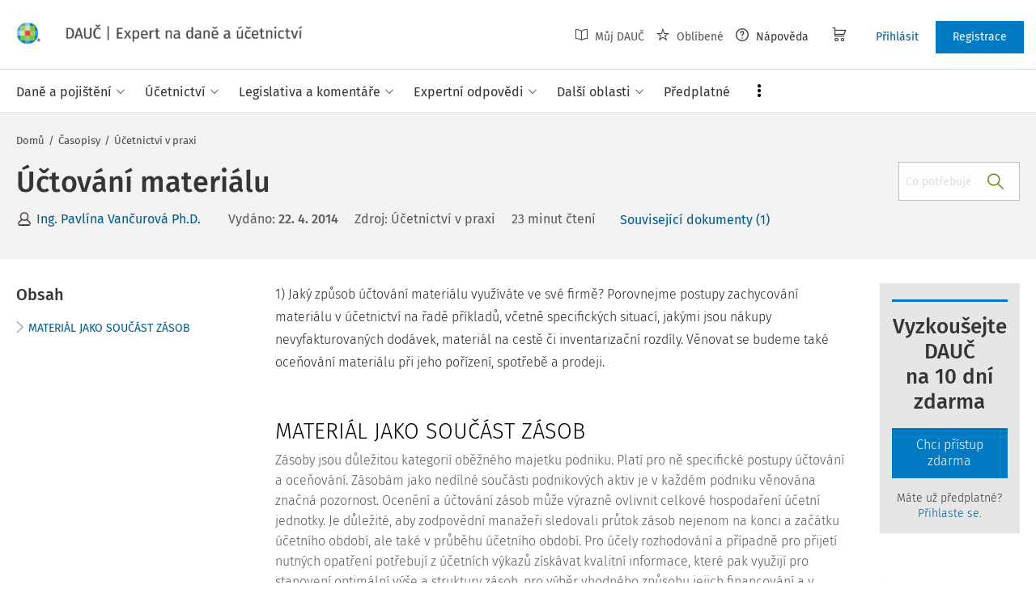

--- FILE ---
content_type: text/html; charset=utf-8
request_url: https://www.dauc.cz/clanky/6743/uctovani-materialu
body_size: 47138
content:
<!DOCTYPE html>
<html class="" lang="cs">
	<head>
		<meta charset="utf-8" />
<meta name="viewport" content="width=device-width, user-scalable=no, initial-scale=1.0, maximum-scale=1.0" />
<title>Účtování materiálu</title>

<meta name="description" content="1) Jaký způsob účtování materiálu využíváte ve své firmě? Porovnejme postupy zachycování materiálu v účetnictví na řadě příkladů, včetně specifických situací, jakými jsou nákupy nevyfakturovaných dodávek, materiál na cestě či inventarizační rozdíly." data-react-helmet="true" />
<meta name="keywords" content="5/2014" data-react-helmet="true" />
<meta name="generator" content="Cream CMS, www.cream.sk">

<link rel="canonical" href="https://www.dauc.cz/clanky/6743/uctovani-materialu" data-react-helmet="true" />
<meta name="robots" content="index, follow" data-react-helmet="true" />

<meta property="og:title" content="Účtování materiálu" data-react-helmet="true" />
<meta property="og:type" content="article" data-react-helmet="true" />
<meta property="og:url" content="https://www.dauc.cz/clanky/6743/uctovani-materialu" data-react-helmet="true" />
<meta property="og:site_name" content="DAUČ | Expert na daně a účetnictví" />
<meta property="og:description" content="1) Jaký způsob účtování materiálu využíváte ve své firmě? Porovnejme postupy zachycování materiálu v účetnictví na řadě příkladů, včetně specifických situací, jakými jsou nákupy nevyfakturovaných dodávek, materiál na cestě či inventarizační rozdíly." data-react-helmet="true" />
<meta property="og:image" content="https://www.dauc.cz/img/og/dauc-1200x630.jpg" data-react-helmet="true" />
<meta property="default_og_image" content="https://www.dauc.cz/img/og/dauc-1200x630.jpg" id="meta_default_og_image" />


<script src="/js/datalayer_buffer.js?v=2.2.5" data-cmp-ab="2" ></script>

<script type="text/javascript" data-cmp-ab="1" src="https://cdn.consentmanager.net/delivery/autoblocking/b17d87c901062.js" data-cmp-host="a.delivery.consentmanager.net" data-cmp-cdn="cdn.consentmanager.net" data-cmp-codesrc="0"></script>

					<script>
						if( ! Array.isArray( window.dataLayer ) )
			{
				window.dataLayer = [];
			}				
			
			function gtag(){
				window.dataLayer.push(arguments);
			}

					</script>
		<!-- Google Tag Manager -->
		<script data-cmp-ab="1">(function(w,d,s,l,i){w[l]=w[l]||[];w[l].push({'gtm.start':
		new Date().getTime(),event:'gtm.js'});var f=d.getElementsByTagName(s)[0],
		j=d.createElement(s),dl=l!='dataLayer'?'&l='+l:'';j.async=true;j.src=
		'https://www.googletagmanager.com/gtm.js?id='+i+dl; j.setAttribute('data-cmp-ab', '1'); f.parentNode.insertBefore(j,f);
		})(window,document,'script','dataLayer','GTM-PFCJCB8');</script>
		<!-- End Google Tag Manager -->

	
<link rel="shortcut icon" href="/favicon.ico" />

	<link rel="stylesheet" href="/css/app.css?v=2.2.5" />
	<link rel="stylesheet" href="/css/aspi.css?v=2.2.5" />
	<link rel="stylesheet" href="/css/old-dauc.css?v=2.2.5" />
	
	

	<!-- All Fira-Sans variations -->
	<link rel="stylesheet" href="https://cdn.wolterskluwer.io/wk/fundamentals/1.x.x/typography/fira-sans/all.min.css" />



<link rel="preload" href="/js/cml_window.js?v=2.2.5" as="script">

		
	
	<link rel="stylesheet" href="https://maxcdn.bootstrapcdn.com/font-awesome/4.4.0/css/font-awesome.min.css">
	<link rel="stylesheet" href="/css/print.css?v=2.2.5" type="text/css" media="print" >



		<link rel="preload" href="https://static.dauc.cz/content/react_build/application_production_dauc.js?v=2.2.5" as="script" >
	

	</head>
	<body>			
		<noscript><iframe src="https://www.googletagmanager.com/ns.html?id=GTM-PFCJCB8" height="0" width="0" style="display:none;visibility:hidden"></iframe></noscript>
			<div class="inner-wrap">
			<div id="main">
				<header class="site-header" id="head">
	<div class="site-header__scroll-progress" id="site-header__scroll-progress"></div>
	<div class="site-header__top">
		<div class="site-header__inner-wrap">
			<div class="site-header__logo-wrap" id="cml_logo">
	<a href="/">
		<div class="logo">
			DAUČ		</div> <img alt="" class="show-for-print logo-print" src="/img/logo-dauc-print.png">
	</a>
</div><div id="cml_person_box" >
	<div class="site-header__tools-wrap">
		<ul class="top-menu top-menu--extras">
			<li>
				<a href="javascript:void(0);" title="Můj DAUČ" class="disabled" ><i class="icon-txt-book-open"></i> Můj DAUČ</a>
			</li>
						<li>
				<a href="javascript:void(0);" title="Oblíbené" class="disabled" ><i class="icon-txt-star"></i> Oblíbené</a>
			</li>
									<li>
				<a href="javascript:void(0);" title="Nápověda"><i class="icon-txt-question-o"></i> Nápověda</a>
			</li>
					</ul>
				<div class="header-cart">
			<a class="my-cart button header-cart__button" href="javascript:void(0);">
				<span class="icon-txt-cart"></span>
			</a>
		</div>
				<ul class="top-menu top-menu--user">
			
												<li>
						<a href="https://login.wolterskluwer.cz/auth/realms/nga/protocol/openid-connect/auth?scope=openid&client_id=nga-dauc-cz&redirect_uri=https%3A%2F%2Fwww.dauc.cz&response_type=code" class="button button--plain" title="Přihlásit"  rel="nofollow" >Přihlásit</a>
					</li>
					<li>
						<a href="https://login.wolterskluwer.cz/auth/realms/nga/protocol/openid-connect/registrations?scope=openid&client_id=nga-dauc-cz&redirect_uri=https%3A%2F%2Fwww.dauc.cz&response_type=code" class="button" title="Registrace"  rel="nofollow" >Registrace</a>
					</li>
							
					</ul>
	</div>
</div>

<span 
data-responsive-toggle="responsive-menu" 
class="show-for-minified-only" 
style="display: none;"
id="cml_offcanvas_menu_opener"
>
	<a 
	class="left-off-canvas-toggle head-menu-icon" 
	id="off-canvas-toggle" 
	href="javascript:void(0);" 
	aria-expanded="false" 
	aria-controls="cml_offcanvas"
	> 
		<span class="icon-txt-hamburger-2"></span> Menu
	</a>
</span>		</div>
	</div>	
	<div class="site-header__bottom">
		<div class="site-header__inner-wrap">
			<nav id="cml_main_menu" >
	
			<ul
			class="top-menu top-menu--main show-dropdowns-on-hover"
			>
				<li
	class="has-custom-dropdown"
	>
		<span 
	
	>Daně a pojištění<span class="icon-txt-arrow-line-down"></span></span><div 
		class="custom-dropdown rich-menu-wrap"
		>				
			<div class="rich-menu-in">
				<div
		class="rich-menu-column"
		><div>
		<h3><a
	href="/kategorie/dan-z-prijmu"
	
	>Daň z příjmů</a></h3>
			<ul
			
			>
				<li
				
				>
					<a 
				href="/kategorie/prijmy-ze-zavisle-cinnosti"
				
				>Příjmy ze závislé činnosti</a></li><li
				
				>
					<a 
				href="/kategorie/prijmy-z-podnikani"
				
				>Příjmy z podnikání</a></li><li
				
				>
					<a 
				href="/kategorie/prijmy-z-pronajmu"
				
				>Příjmy z pronájmu</a></li><li
				
				>
					<a 
				href="/kategorie/prijmy-z-kapitaloveho-majetku"
				
				>Příjmy z kapitálového majetku</a></li><li
				
				>
					<a 
				href="/kategorie/ostatni-prijmy"
				
				>Ostatní příjmy</a></li><li
				
				>
					<a 
				href="/kategorie/osvobozeni-od-dane-z-prijmu"
				
				>Osvobození od daně z příjmů</a></li><li
				
				>
					<a 
				href="/kategorie/nezdanitelne-casti-odcitatelne-polozky-slevy-na-dani-z-prijmu"
				
				>Nezdanitelné části, odčitatelné položky, slevy na dani z příjmů</a></li><li
				
				>
					<a 
				href="/kategorie/sazba-zaklad-a-vypocet-dane-z-prijmu"
				
				>Sazba, základ a výpočet daně z příjmů</a></li><li
				
				>
					<a 
				href="/kategorie/zalohy-na-dan-z-prijmu"
				
				>Zálohy na daň z příjmů</a></li><li
				
				>
					<a 
				href="/kategorie/danove-a-nedanove-vydaje"
				
				>Daňové a nedaňové výdaje</a></li><li
				
				>
					<a 
				href="/kategorie/majetek-odpisy-rezervy"
				
				>Majetek, odpisy, rezervy</a></li><li
				
				>
					<a 
				href="/kategorie/mezinarodni-zdaneni-transferove-ceny-harmonizace"
				
				>Mezinárodní zdanění, transferové ceny, harmonizace</a></li><li
				
				>
					<a 
				href="/kategorie/priznani-k-dani-z-prijmu-rocni-zuctovani"
				
				>Přiznání k dani z příjmů, roční zúčtování</a></li><li
				
				>
					<a 
				href="/kategorie/danova-ztrata"
				
				>Daňová ztráta</a></li>
			</ul>
		</div>
		</div><div
		class="rich-menu-column"
		><div>
		<h3><a
	href="/kategorie/dph"
	
	>DPH</a></h3>
			<ul
			
			>
				<li
				
				>
					<a 
				href="/kategorie/dovoz-vyvoz-zbozi-a-clo"
				
				>Dovoz, vývoz zboží a clo</a></li><li
				
				>
					<a 
				href="/kategorie/danove-doklady"
				
				>Daňové doklady</a></li><li
				
				>
					<a 
				href="/kategorie/zaklad-dph-a-jeho-opravy"
				
				>Základ DPH a jeho opravy</a></li><li
				
				>
					<a 
				href="/kategorie/sazby-dph"
				
				>Sazby DPH</a></li><li
				
				>
					<a 
				href="/kategorie/osvobozeni-od-dph"
				
				>Osvobození od DPH</a></li><li
				
				>
					<a 
				href="/kategorie/odpocet-dph-a-jeho-vraceni"
				
				>Odpočet DPH a jeho vracení</a></li><li
				
				>
					<a 
				href="/kategorie/zvlastni-rezimy-dph"
				
				>Zvláštní režimy DPH</a></li><li
				
				>
					<a 
				href="/kategorie/rezim-preneseni-danove-povinnosti"
				
				>Režim přenesení daňové povinnosti</a></li><li
				
				>
					<a 
				href="/kategorie/souhrnne-a-kontrolni-hlaseni"
				
				>Souhrnné a kontrolní hlášení</a></li><li
				
				>
					<a 
				href="/kategorie/ruceni-za-dph-a-zajisteni-dph"
				
				>Ručení za DPH a zajištění DPH</a></li><li
				
				>
					<a 
				href="/kategorie/obrat"
				
				>Obrat</a></li><li
				
				>
					<a 
				href="/kategorie/osoby-povinne-a-identifikovane-registrace-zdanovaci-obdobi"
				
				>Osoby povinné a identifikované, registrace, zdaňovací období</a></li><li
				
				>
					<a 
				href="/kategorie/misto-plneni-porizeni-a-dodani-zbozi-sluzeb"
				
				>Místo plnění, pořízení a dodání zboží, služeb</a></li>
			</ul>
		</div>
		</div><div
		class="rich-menu-column"
		><div>
		<h3><a
	href="/kategorie/sprava-dani"
	
	>Správa daní</a></h3>
			<ul
			
			>
				<li
				
				>
					<a 
				href="/kategorie/ucastnici-spravy-dani-mistni-prislusnost"
				
				>Účastníci správy daní, místní příslušnost</a></li><li
				
				>
					<a 
				href="/kategorie/lhuty-ve-sprave-dani"
				
				>Lhůty ve správě daní</a></li><li
				
				>
					<a 
				href="/kategorie/dorucovani-a-dokumentace-ve-sprave-dani"
				
				>Doručování a dokumentace ve správě daní</a></li><li
				
				>
					<a 
				href="/kategorie/danova-kontrola-postup-k-odstraneni-pochybnosti"
				
				>Daňová kontrola, postup k odstranění pochybností</a></li><li
				
				>
					<a 
				href="/kategorie/dokazovani"
				
				>Dokazování</a></li><li
				
				>
					<a 
				href="/kategorie/odvolani-obnova-rizeni-prezkum"
				
				>Odvolání, obnova řízení, přezkum</a></li><li
				
				>
					<a 
				href="/kategorie/vymereni-a-domereni-dane"
				
				>Vyměření a doměření daně</a></li><li
				
				>
					<a 
				href="/kategorie/placeni-dani"
				
				>Placení daní</a></li><li
				
				>
					<a 
				href="/kategorie/zajisteni-dane-a-ruceni-za-dan"
				
				>Zajištění daně a ručení za daň</a></li><li
				
				>
					<a 
				href="/kategorie/danova-exekuce-sankce-poruseni-povinnosti"
				
				>Daňová exekuce, sankce, porušení povinností</a></li>
			</ul>
		</div>
		</div><div
		class="rich-menu-column"
		><div>
		<h3><a
	href="/kategorie/silnicni-dan"
	
	>Silniční daň</a></h3></div><div>
		<h3><a
	href="/kategorie/nemovitosti-a-dane"
	
	>Nemovitosti a daně</a></h3>
			<ul
			
			>
				<li
				
				>
					<a 
				href="/kategorie/dan-z-nemovitych-veci"
				
				>Daň z nemovitých věcí</a></li><li
				
				>
					<a 
				href="/kategorie/dan-z-nabyti-nemovitych-veci"
				
				>Daň z nabytí nemovitých věcí</a></li>
			</ul>
		</div><div>
		<h3><a
	href="/kategorie/spotrebni-a-ekologicke-dane"
	
	>Spotřební a ekologické daně</a></h3></div><div>
		<h3><a
	href="/kategorie/dan-z-hazardnich-her"
	
	>Daň z hazardních her</a></h3></div><div>
		<h3><a
	href="/kategorie/zdravotni-a-socialni-pojisteni"
	
	>Zdravotní a sociální pojištění</a></h3></div><div>
		<h3><a
	href="/kategorie/fksp-cestovni-nahrady"
	
	>FKSP, cestovní náhrady</a></h3></div>
		</div>
			</div>
		</div></li><li
	class="has-custom-dropdown"
	>
		<span 
	
	>Účetnictví<span class="icon-txt-arrow-line-down"></span></span><div 
		class="custom-dropdown rich-menu-wrap"
		>				
			<div class="rich-menu-in">
				<div
		class="rich-menu-column"
		><div>
		<h3><a
	href="/dokumenty?q=%C4%8CUS"
	
	>České účetní standardy</a></h3></div><div>
		<h3><a
	href="/uctova-osnova"
	
	>Účtová osnova</a></h3></div><div>
		<h3><a
	href="/kategorie/ucetni-zaverka-uzaverka-audit"
	
	>Účetní závěrka, uzávěrka, audit</a></h3></div><div>
		<h3><a
	href="/kategorie/inventarizace"
	
	>Inventarizace</a></h3></div>
		</div><div
		class="rich-menu-column"
		><div>
		<h3><a
	href="/kategorie/esg"
	
	>ESG</a></h3></div><div>
		<h3><a
	href="/kategorie/uctovani-zasob"
	
	>Účtování zásob</a></h3></div><div>
		<h3><a
	href="/kategorie/uctovani-financniho-majetku"
	
	>Účtování finančního majetku</a></h3></div><div>
		<h3><a
	href="/kategorie/uctovani-pohledavek-zavazku"
	
	>Účtování pohledávek, závazků</a></h3></div>
		</div><div
		class="rich-menu-column"
		><div>
		<h3><a
	href="/kategorie/danova-evidence-jednoduche-ucetnictvi"
	
	>Daňová evidence, jednoduché účetnictví</a></h3></div><div>
		<h3><a
	href="/kategorie/mezinarodni-ucetnictvi"
	
	>Mezinárodní účetnictví</a></h3></div>
		</div><div
		class="rich-menu-column"
		><div>
		<h3><a
	href="/kategorie/uctovani-nakladu-vynosu"
	
	>Účtování nákladů, výnosů</a></h3></div><div>
		<h3><a
	href="/kategorie/uctovani-dlouhodobeho-majetku"
	
	>Účtování dlouhodobého majetku</a></h3></div><div>
		<h3><a
	href="/kategorie/uctovani-dani-a-dotaci"
	
	>Účtování daní a dotací</a></h3></div><div>
		<h3><a
	href="/kategorie/uctovani-zakladniho-kapitalu"
	
	>Účtování základního kapitálu</a></h3></div>
		</div>
			</div>
		</div></li><li
	class="has-custom-dropdown"
	>
		<span 
	
	>Legislativa a komentáře<span class="icon-txt-arrow-line-down"></span></span><div 
		class="custom-dropdown rich-menu-wrap"
		>				
			<div class="rich-menu-in">
				<div
		class="rich-menu-column"
		><div>
		<h3><a
	href="/dokumenty?_filter_content_type_id=2"
	
	>Zákony</a></h3></div><div>
		<h3><a
	href="/dokumenty?_filter_content_type_id=3"
	
	>KOOV</a></h3></div><div>
		<h3><a
	href="/dokumenty?_filter_content_type_id=4"
	
	>Judikáty</a></h3></div><div>
		<h3><a
	href="/kategorie/zmeny-v-predpisech"
	
	>Změny v předpisech</a></h3></div>
		</div><div
		class="rich-menu-column"
		><div>
		<h3><a
	href="/dokumenty?_filter_content_type_id[]=5&_filter_content_type_id[]=6"
	
	>Nařízení, vyhlášky</a></h3>
			<ul
			
			>
				<li
				
				>
					<a 
				href="/dokumenty?_filter_content_type_id=5"
				
				>Nařízení vlády</a></li><li
				
				>
					<a 
				href="/dokumenty?_filter_content_type_id=6"
				
				>Vyhlášky</a></li>
			</ul>
		</div><div>
		<h3><a
	href="/dokumenty?_filter_content_type_id=7"
	
	>Mezinárodní smlouvy</a></h3></div>
		</div><div
		class="rich-menu-column"
		><div>
		<h3><a
	href="/dokumenty?_filter_content_type_id[]=8&_filter_content_type_id[]=9&_filter_content_type_id[]=10&_filter_content_type_id[]=11"
	
	>Pokyny, informace</a></h3>
			<ul
			
			>
				<li
				
				>
					<a 
				href="/dokumenty?_filter_content_type_id=8"
				
				>Pokyny GFŘ</a></li><li
				
				>
					<a 
				href="/dokumenty?q=%C4%8CUS"
				
				>České účetní standardy</a></li><li
				
				>
					<a 
				href="/dokumenty?_filter_content_type_id=9"
				
				>Sdělení MF</a></li><li
				
				>
					<a 
				href="/dokumenty?_filter_content_type_id=10"
				
				>Informace Finanční správy</a></li><li
				
				>
					<a 
				href="/dokumenty?_filter_content_type_id=11"
				
				>Metodické pokyny</a></li>
			</ul>
		</div>
		</div><div
		class="rich-menu-column"
		><div>
		<h3><a
	href="/dokumenty?_filter_content_type_id=12"
	
	>Předpisy EU</a></h3></div><div>
		<h3><a
	href="/dokumenty?_filter_content_type_id=13"
	
	>Věstníky</a></h3></div><div>
		<h3><a
	href="/dokumenty?_filter_content_type_id=14"
	
	>Důvodové zprávy</a></h3></div><div>
		<h3><a
	href="/dokumenty?_filter_content_type_id=22"
	
	>Komentáře k zákonům</a></h3></div>
		</div>
			</div>
		</div></li><li
	class="has-custom-dropdown"
	>
		<span 
	
	>Expertní odpovědi<span class="icon-txt-arrow-line-down"></span></span><div 
		class="custom-dropdown rich-menu-wrap"
		>				
			<div class="rich-menu-in">
				<div
		class="rich-menu-column"
		><div>
		<h3><a
	href="/dokumenty?_filter_content_type_id=16"
	
	>Všechny expertní odpovědi</a></h3></div><div>
		<h3><a
	href="/expertni-vyber-mesice"
	
	>Expertní výběr měsíce</a></h3></div><div>
		<h3><a
	href="/casopis/detail/4"
	
	>Archiv časopisu Expertní odpovědi z praxe</a></h3></div>
		</div><div
		class="rich-menu-column"
		><div>
		<h3><a
	href="/moje-otazky"
	
	>Moje otázky</a></h3>
			<ul
			
			>
				<li
				
				>
					<a 
				href="/detail-mojej-otazky"
				
				>Položit otázku</a></li><li
				
				>
					<a 
				href="/moje-otazky?_filter_my_oao_type=101"
				
				>Zodpovězené otázky</a></li><li
				
				>
					<a 
				href="/moje-otazky?_filter_my_oao_type=100"
				
				>Otázky čekající na odpověď</a></li><li
				
				>
					<a 
				href="/moje-otazky?_filter_my_oao_type=4"
				
				>Vrácené otázky</a></li>
			</ul>
		</div>
		</div>
			</div>
		</div></li><li
	class="has-custom-dropdown"
	>
		<span 
	
	>Další oblasti<span class="icon-txt-arrow-line-down"></span></span><div 
		class="custom-dropdown rich-menu-wrap"
		>				
			<div class="rich-menu-in">
				<div
		class="rich-menu-column"
		><div>
		<h3><a
	href="/kategorie/pracovni-pravo-mzdy-a-platy"
	
	>Pracovní právo, mzdy a platy</a></h3></div><div>
		<h3><a
	href="/kategorie/eet"
	
	>EET</a></h3></div><div>
		<h3><a
	href="/kategorie/verejna-sprava"
	
	>Veřejná správa</a></h3></div>
		</div><div
		class="rich-menu-column"
		><div>
		<h3><a
	href="/kategorie/obchodni-pravo"
	
	>Obchodní právo</a></h3></div><div>
		<h3><a
	href="/kategorie/gdpr"
	
	>GDPR</a></h3></div><div>
		<h3><a
	href="/kategorie/rozpoctove-pravo"
	
	>Rozpočtové právo</a></h3></div>
		</div><div
		class="rich-menu-column"
		><div>
		<h3><a
	href="/kategorie/obcanske-pravo"
	
	>Občanské právo</a></h3></div><div>
		<h3><a
	href="/kategorie/bozp"
	
	>BOZP</a></h3></div>
		</div><div
		class="rich-menu-column"
		><div>
		<h3><a
	href="/kategorie/insolvence"
	
	>Insolvence</a></h3></div><div>
		<h3><a
	href="/kategorie/digitalizace-elektronizace"
	
	>Digitalizace, elektronizace</a></h3></div>
		</div><div
		class="rich-menu-column"
		><div>
		<h3><a
	href="/kategorie/skolstvi"
	
	>Školství </a></h3></div>
		</div>
			</div>
		</div></li><li
	class="has-custom-dropdown hide-to-dots"
	>
		<span 
	
	>Praktické nástroje<span class="icon-txt-arrow-line-down"></span></span><div 
		class="custom-dropdown rich-menu-wrap"
		>				
			<div class="rich-menu-in">
				<div
		class="rich-menu-column"
		><div>
		<h3><a
	href="/chytre-checklisty"
	
	>Chytré checklisty</a></h3></div>
		</div><div
		class="rich-menu-column"
		><div>
		<h3><a
	href="/chytre-vzory"
	
	>Chytré vzory</a></h3></div>
		</div><div
		class="rich-menu-column"
		><div>
		<h3><a
	href="/navigator"
	
	>Navigátory v daňových procesech</a></h3></div>
		</div><div
		class="rich-menu-column"
		><div>
		<h3><a
	href="/uctova-osnova"
	
	>Účtová osnova</a></h3></div>
		</div><div
		class="rich-menu-column"
		><div>
		<h3><a
	href="/dokumenty?_filter_content_type_id=34"
	
	>Tabulky a informace pro daně a podnikání</a></h3></div>
		</div><div
		class="rich-menu-column"
		><div>
		<h3><a
	href="/tydenik"
	
	>Týdeník</a></h3></div>
		</div>
			</div>
		</div></li><li
	
	>
		<a 
	href="/predplatne"
	
	><span>Předplatné</span></a></li><li
	class="has-custom-dropdown has-custom-dropdown right-menu-item has-custom-dropdown--plain dots-menu dots-menu--left"
	>
		<span 
	
	>Více<span class="icon-txt-arrow-line-down"></span></span><div 
		class="custom-dropdown custom-dropdown--plain"
		>				
			<div class="rich-menu-in">
				<div
		class="rich-menu-column"
		><div>
		<h3><a
	href="/casopisy"
	
	>Časopisy</a></h3></div>
		</div><div
		class="rich-menu-column"
		><div>
		<h3><a
	href="/chytre-checklisty"
	
	>Chytré checklisty</a></h3></div>
		</div><div
		class="rich-menu-column"
		><div>
		<h3><a
	href="/chytre-vzory"
	
	>Chytré vzory</a></h3></div>
		</div><div
		class="rich-menu-column"
		><div>
		<h3><a
	href="/navigator"
	
	>Navigátory v daňových procesech</a></h3></div>
		</div><div
		class="rich-menu-column"
		><div>
		<h3><a
	href="/uctova-osnova"
	
	>Účtová osnova</a></h3></div>
		</div><div
		class="rich-menu-column"
		><div>
		<h3><a
	href="/dokumenty?_filter_content_type_id=34"
	
	>Tabulky a informace pro daně a podnikání</a></h3></div>
		</div><div
		class="rich-menu-column"
		><div>
		<h3><a
	href="/tydenik"
	
	>Týdeník</a></h3></div>
		</div>
			</div>
		</div></li>
			</ul>
			
</nav>
<script type="text/defered_script" data-defered-script >
window.__cml_main_menu = [{"url":null,"label":"Dan\u011b a poji\u0161t\u011bn\u00ed","target":null,"cfg":{"type":"codelist_category","parent":"2","depth":"2"},"children":[{"url":"\/kategorie\/dan-z-prijmu","label":"Da\u0148 z p\u0159\u00edjm\u016f","target":"","cfg":{"type":"codelist_category","parent":"3","depth":"1","sort":"sort*asc","reset_filter_tree":"1","group":"1","highlight_substr":"\/kategorie\/dan-z-prijmu"},"children":[{"url":"\/kategorie\/prijmy-ze-zavisle-cinnosti","label":"P\u0159\u00edjmy ze z\u00e1visl\u00e9 \u010dinnosti","target":"","cfg":{"reset_filter_tree":"1","highlight_substr":"\/kategorie\/prijmy-ze-zavisle-cinnosti"}},{"url":"\/kategorie\/prijmy-z-podnikani","label":"P\u0159\u00edjmy z podnik\u00e1n\u00ed","target":"","cfg":{"reset_filter_tree":"1","highlight_substr":"\/kategorie\/prijmy-z-podnikani"}},{"url":"\/kategorie\/prijmy-z-pronajmu","label":"P\u0159\u00edjmy z pron\u00e1jmu","target":"","cfg":{"reset_filter_tree":"1","highlight_substr":"\/kategorie\/prijmy-z-pronajmu"}},{"url":"\/kategorie\/prijmy-z-kapitaloveho-majetku","label":"P\u0159\u00edjmy z kapit\u00e1lov\u00e9ho majetku","target":"","cfg":{"reset_filter_tree":"1","highlight_substr":"\/kategorie\/prijmy-z-kapitaloveho-majetku"}},{"url":"\/kategorie\/ostatni-prijmy","label":"Ostatn\u00ed p\u0159\u00edjmy","target":"","cfg":{"reset_filter_tree":"1","highlight_substr":"\/kategorie\/ostatni-prijmy"}},{"url":"\/kategorie\/osvobozeni-od-dane-z-prijmu","label":"Osvobozen\u00ed od dan\u011b z p\u0159\u00edjm\u016f","target":"","cfg":{"reset_filter_tree":"1","highlight_substr":"\/kategorie\/osvobozeni-od-dane-z-prijmu"}},{"url":"\/kategorie\/nezdanitelne-casti-odcitatelne-polozky-slevy-na-dani-z-prijmu","label":"Nezdaniteln\u00e9 \u010d\u00e1sti, od\u010ditateln\u00e9 polo\u017eky, slevy na dani z p\u0159\u00edjm\u016f","target":"","cfg":{"reset_filter_tree":"1","highlight_substr":"\/kategorie\/nezdanitelne-casti-odcitatelne-polozky-slevy-na-dani-z-prijmu"}},{"url":"\/kategorie\/sazba-zaklad-a-vypocet-dane-z-prijmu","label":"Sazba, z\u00e1klad a v\u00fdpo\u010det dan\u011b z p\u0159\u00edjm\u016f","target":"","cfg":{"reset_filter_tree":"1","highlight_substr":"\/kategorie\/sazba-zaklad-a-vypocet-dane-z-prijmu"}},{"url":"\/kategorie\/zalohy-na-dan-z-prijmu","label":"Z\u00e1lohy na da\u0148 z p\u0159\u00edjm\u016f","target":"","cfg":{"reset_filter_tree":"1","highlight_substr":"\/kategorie\/zalohy-na-dan-z-prijmu"}},{"url":"\/kategorie\/danove-a-nedanove-vydaje","label":"Da\u0148ov\u00e9 a neda\u0148ov\u00e9 v\u00fddaje","target":"","cfg":{"reset_filter_tree":"1","highlight_substr":"\/kategorie\/danove-a-nedanove-vydaje"}},{"url":"\/kategorie\/majetek-odpisy-rezervy","label":"Majetek, odpisy, rezervy","target":"","cfg":{"reset_filter_tree":"1","highlight_substr":"\/kategorie\/majetek-odpisy-rezervy"}},{"url":"\/kategorie\/mezinarodni-zdaneni-transferove-ceny-harmonizace","label":"Mezin\u00e1rodn\u00ed zdan\u011bn\u00ed, transferov\u00e9 ceny, harmonizace","target":"","cfg":{"reset_filter_tree":"1","highlight_substr":"\/kategorie\/mezinarodni-zdaneni-transferove-ceny-harmonizace"}},{"url":"\/kategorie\/priznani-k-dani-z-prijmu-rocni-zuctovani","label":"P\u0159izn\u00e1n\u00ed k dani z p\u0159\u00edjm\u016f, ro\u010dn\u00ed z\u00fa\u010dtov\u00e1n\u00ed","target":"","cfg":{"reset_filter_tree":"1","highlight_substr":"\/kategorie\/priznani-k-dani-z-prijmu-rocni-zuctovani"}},{"url":"\/kategorie\/danova-ztrata","label":"Da\u0148ov\u00e1 ztr\u00e1ta","target":"","cfg":{"reset_filter_tree":"1","highlight_substr":"\/kategorie\/danova-ztrata"}}]},{"url":"\/kategorie\/dph","label":"DPH","target":"","cfg":{"type":"codelist_category","parent":"19","depth":"1","sort":"sort*asc","reset_filter_tree":"1","group":"2","highlight_substr":"\/kategorie\/dph"},"children":[{"url":"\/kategorie\/dovoz-vyvoz-zbozi-a-clo","label":"Dovoz, v\u00fdvoz zbo\u017e\u00ed a clo","target":"","cfg":{"reset_filter_tree":"1","highlight_substr":"\/kategorie\/dovoz-vyvoz-zbozi-a-clo"}},{"url":"\/kategorie\/danove-doklady","label":"Da\u0148ov\u00e9 doklady","target":"","cfg":{"reset_filter_tree":"1","highlight_substr":"\/kategorie\/danove-doklady"}},{"url":"\/kategorie\/zaklad-dph-a-jeho-opravy","label":"Z\u00e1klad DPH a jeho opravy","target":"","cfg":{"reset_filter_tree":"1","highlight_substr":"\/kategorie\/zaklad-dph-a-jeho-opravy"}},{"url":"\/kategorie\/sazby-dph","label":"Sazby DPH","target":"","cfg":{"reset_filter_tree":"1","highlight_substr":"\/kategorie\/sazby-dph"}},{"url":"\/kategorie\/osvobozeni-od-dph","label":"Osvobozen\u00ed od DPH","target":"","cfg":{"reset_filter_tree":"1","highlight_substr":"\/kategorie\/osvobozeni-od-dph"}},{"url":"\/kategorie\/odpocet-dph-a-jeho-vraceni","label":"Odpo\u010det DPH a jeho vracen\u00ed","target":"","cfg":{"reset_filter_tree":"1","highlight_substr":"\/kategorie\/odpocet-dph-a-jeho-vraceni"}},{"url":"\/kategorie\/zvlastni-rezimy-dph","label":"Zvl\u00e1\u0161tn\u00ed re\u017eimy DPH","target":"","cfg":{"reset_filter_tree":"1","highlight_substr":"\/kategorie\/zvlastni-rezimy-dph"}},{"url":"\/kategorie\/rezim-preneseni-danove-povinnosti","label":"Re\u017eim p\u0159enesen\u00ed da\u0148ov\u00e9 povinnosti","target":"","cfg":{"reset_filter_tree":"1","highlight_substr":"\/kategorie\/rezim-preneseni-danove-povinnosti"}},{"url":"\/kategorie\/souhrnne-a-kontrolni-hlaseni","label":"Souhrnn\u00e9 a kontroln\u00ed hl\u00e1\u0161en\u00ed","target":"","cfg":{"reset_filter_tree":"1","highlight_substr":"\/kategorie\/souhrnne-a-kontrolni-hlaseni"}},{"url":"\/kategorie\/ruceni-za-dph-a-zajisteni-dph","label":"Ru\u010den\u00ed za DPH a zaji\u0161t\u011bn\u00ed DPH","target":"","cfg":{"reset_filter_tree":"1","highlight_substr":"\/kategorie\/ruceni-za-dph-a-zajisteni-dph"}},{"url":"\/kategorie\/obrat","label":"Obrat","target":"","cfg":{"reset_filter_tree":"1","highlight_substr":"\/kategorie\/obrat"}},{"url":"\/kategorie\/osoby-povinne-a-identifikovane-registrace-zdanovaci-obdobi","label":"Osoby povinn\u00e9 a identifikovan\u00e9, registrace, zda\u0148ovac\u00ed obdob\u00ed","target":"","cfg":{"reset_filter_tree":"1","highlight_substr":"\/kategorie\/osoby-povinne-a-identifikovane-registrace-zdanovaci-obdobi"}},{"url":"\/kategorie\/misto-plneni-porizeni-a-dodani-zbozi-sluzeb","label":"M\u00edsto pln\u011bn\u00ed, po\u0159\u00edzen\u00ed a dod\u00e1n\u00ed zbo\u017e\u00ed, slu\u017eeb","target":"","cfg":{"reset_filter_tree":"1","highlight_substr":"\/kategorie\/misto-plneni-porizeni-a-dodani-zbozi-sluzeb"}}]},{"url":"\/kategorie\/sprava-dani","label":"Spr\u00e1va dan\u00ed","target":"","cfg":{"type":"codelist_category","parent":"33","depth":"1","sort":"sort*asc","reset_filter_tree":"1","group":"3","highlight_substr":"\/kategorie\/sprava-dani"},"children":[{"url":"\/kategorie\/ucastnici-spravy-dani-mistni-prislusnost","label":"\u00da\u010dastn\u00edci spr\u00e1vy dan\u00ed, m\u00edstn\u00ed p\u0159\u00edslu\u0161nost","target":"","cfg":{"reset_filter_tree":"1","highlight_substr":"\/kategorie\/ucastnici-spravy-dani-mistni-prislusnost"}},{"url":"\/kategorie\/lhuty-ve-sprave-dani","label":"Lh\u016fty ve spr\u00e1v\u011b dan\u00ed","target":"","cfg":{"reset_filter_tree":"1","highlight_substr":"\/kategorie\/lhuty-ve-sprave-dani"}},{"url":"\/kategorie\/dorucovani-a-dokumentace-ve-sprave-dani","label":"Doru\u010dov\u00e1n\u00ed a dokumentace ve spr\u00e1v\u011b dan\u00ed","target":"","cfg":{"reset_filter_tree":"1","highlight_substr":"\/kategorie\/dorucovani-a-dokumentace-ve-sprave-dani"}},{"url":"\/kategorie\/danova-kontrola-postup-k-odstraneni-pochybnosti","label":"Da\u0148ov\u00e1 kontrola, postup k odstran\u011bn\u00ed pochybnost\u00ed","target":"","cfg":{"reset_filter_tree":"1","highlight_substr":"\/kategorie\/danova-kontrola-postup-k-odstraneni-pochybnosti"}},{"url":"\/kategorie\/dokazovani","label":"Dokazov\u00e1n\u00ed","target":"","cfg":{"reset_filter_tree":"1","highlight_substr":"\/kategorie\/dokazovani"}},{"url":"\/kategorie\/odvolani-obnova-rizeni-prezkum","label":"Odvol\u00e1n\u00ed, obnova \u0159\u00edzen\u00ed, p\u0159ezkum","target":"","cfg":{"reset_filter_tree":"1","highlight_substr":"\/kategorie\/odvolani-obnova-rizeni-prezkum"}},{"url":"\/kategorie\/vymereni-a-domereni-dane","label":"Vym\u011b\u0159en\u00ed a dom\u011b\u0159en\u00ed dan\u011b","target":"","cfg":{"reset_filter_tree":"1","highlight_substr":"\/kategorie\/vymereni-a-domereni-dane"}},{"url":"\/kategorie\/placeni-dani","label":"Placen\u00ed dan\u00ed","target":"","cfg":{"reset_filter_tree":"1","highlight_substr":"\/kategorie\/placeni-dani"}},{"url":"\/kategorie\/zajisteni-dane-a-ruceni-za-dan","label":"Zaji\u0161t\u011bn\u00ed dan\u011b a ru\u010den\u00ed za da\u0148","target":"","cfg":{"reset_filter_tree":"1","highlight_substr":"\/kategorie\/zajisteni-dane-a-ruceni-za-dan"}},{"url":"\/kategorie\/danova-exekuce-sankce-poruseni-povinnosti","label":"Da\u0148ov\u00e1 exekuce, sankce, poru\u0161en\u00ed povinnost\u00ed","target":"","cfg":{"reset_filter_tree":"1","highlight_substr":"\/kategorie\/danova-exekuce-sankce-poruseni-povinnosti"}}]},{"url":"\/kategorie\/silnicni-dan","label":"Silni\u010dn\u00ed da\u0148","target":"","cfg":{"type":"codelist_category","parent":"44","depth":"1","sort":"sort*asc","reset_filter_tree":"1","group":"4","highlight_substr":"\/kategorie\/silnicni-dan"}},{"url":"\/kategorie\/nemovitosti-a-dane","label":"Nemovitosti a dan\u011b","target":"","cfg":{"type":"codelist_category","parent":"45","depth":"1","sort":"sort*asc","reset_filter_tree":"1","group":"4","highlight_substr":"\/kategorie\/nemovitosti-a-dane"},"children":[{"url":"\/kategorie\/dan-z-nemovitych-veci","label":"Da\u0148 z nemovit\u00fdch v\u011bc\u00ed","target":"","cfg":{"reset_filter_tree":"1","highlight_substr":"\/kategorie\/dan-z-nemovitych-veci"}},{"url":"\/kategorie\/dan-z-nabyti-nemovitych-veci","label":"Da\u0148 z nabyt\u00ed nemovit\u00fdch v\u011bc\u00ed","target":"","cfg":{"reset_filter_tree":"1","highlight_substr":"\/kategorie\/dan-z-nabyti-nemovitych-veci"}}]},{"url":"\/kategorie\/spotrebni-a-ekologicke-dane","label":"Spot\u0159ebn\u00ed a ekologick\u00e9 dan\u011b","target":"","cfg":{"type":"codelist_category","parent":"48","depth":"1","sort":"sort*asc","reset_filter_tree":"1","group":"4","highlight_substr":"\/kategorie\/spotrebni-a-ekologicke-dane"}},{"url":"\/kategorie\/dan-z-hazardnich-her","label":"Da\u0148 z hazardn\u00edch her","target":"","cfg":{"type":"codelist_category","parent":"49","depth":"1","sort":"sort*asc","reset_filter_tree":"1","group":"4","highlight_substr":"\/kategorie\/dan-z-hazardnich-her"}},{"url":"\/kategorie\/zdravotni-a-socialni-pojisteni","label":"Zdravotn\u00ed a soci\u00e1ln\u00ed poji\u0161t\u011bn\u00ed","target":"","cfg":{"type":"codelist_category","parent":"50","depth":"1","sort":"sort*asc","reset_filter_tree":"1","group":"4","highlight_substr":"\/kategorie\/zdravotni-a-socialni-pojisteni"}},{"url":"\/kategorie\/fksp-cestovni-nahrady","label":"FKSP, cestovn\u00ed n\u00e1hrady","target":"","cfg":{"type":"codelist_category","parent":"18","depth":"1","sort":"sort*asc","reset_filter_tree":"1","group":"4","highlight_substr":"\/kategorie\/fksp-cestovni-nahrady"}}]},{"url":null,"label":"\u00da\u010detnictv\u00ed","target":null,"cfg":{"type":"codelist_category","parent":"51","depth":"2","merge_children":"before"},"children":[{"url":"\/dokumenty?q=%C4%8CUS","label":"\u010cesk\u00e9 \u00fa\u010detn\u00ed standardy","target":null,"cfg":{"group":"1"}},{"url":"\/uctova-osnova","label":"\u00da\u010dtov\u00e1 osnova","target":null,"cfg":{"group":"1"}},{"url":"\/kategorie\/ucetni-zaverka-uzaverka-audit","label":"\u00da\u010detn\u00ed z\u00e1v\u011brka, uz\u00e1v\u011brka, audit","target":"","cfg":{"type":"codelist_category","parent":"52","depth":"1","sort":"sort*asc","reset_filter_tree":"1","group":"1","highlight_substr":"\/kategorie\/ucetni-zaverka-uzaverka-audit"}},{"url":"\/kategorie\/esg","label":"ESG","target":"","cfg":{"type":"codelist_category","parent":"203","depth":"1","sort":"sort*asc","reset_filter_tree":"1","highlight_substr":"\/kategorie\/esg"}},{"url":"\/kategorie\/inventarizace","label":"Inventarizace","target":"","cfg":{"type":"codelist_category","parent":"53","depth":"1","sort":"sort*asc","reset_filter_tree":"1","group":"1","highlight_substr":"\/kategorie\/inventarizace"}},{"url":"\/kategorie\/danova-evidence-jednoduche-ucetnictvi","label":"Da\u0148ov\u00e1 evidence, jednoduch\u00e9 \u00fa\u010detnictv\u00ed","target":"","cfg":{"type":"codelist_category","parent":"54","depth":"1","sort":"sort*asc","reset_filter_tree":"1","group":"2","highlight_substr":"\/kategorie\/danova-evidence-jednoduche-ucetnictvi"}},{"url":"\/kategorie\/mezinarodni-ucetnictvi","label":"Mezin\u00e1rodn\u00ed \u00fa\u010detnictv\u00ed","target":"","cfg":{"type":"codelist_category","parent":"55","depth":"1","sort":"sort*asc","reset_filter_tree":"1","group":"2","highlight_substr":"\/kategorie\/mezinarodni-ucetnictvi"}},{"url":"\/kategorie\/uctovani-zasob","label":"\u00da\u010dtov\u00e1n\u00ed z\u00e1sob","target":"","cfg":{"type":"codelist_category","parent":"56","depth":"1","sort":"sort*asc","reset_filter_tree":"1","group":"3","highlight_substr":"\/kategorie\/uctovani-zasob"}},{"url":"\/kategorie\/uctovani-financniho-majetku","label":"\u00da\u010dtov\u00e1n\u00ed finan\u010dn\u00edho majetku","target":"","cfg":{"type":"codelist_category","parent":"57","depth":"1","sort":"sort*asc","reset_filter_tree":"1","group":"3","highlight_substr":"\/kategorie\/uctovani-financniho-majetku"}},{"url":"\/kategorie\/uctovani-pohledavek-zavazku","label":"\u00da\u010dtov\u00e1n\u00ed pohled\u00e1vek, z\u00e1vazk\u016f","target":"","cfg":{"type":"codelist_category","parent":"58","depth":"1","sort":"sort*asc","reset_filter_tree":"1","group":"3","highlight_substr":"\/kategorie\/uctovani-pohledavek-zavazku"}},{"url":"\/kategorie\/uctovani-nakladu-vynosu","label":"\u00da\u010dtov\u00e1n\u00ed n\u00e1klad\u016f, v\u00fdnos\u016f","target":"","cfg":{"type":"codelist_category","parent":"59","depth":"1","sort":"sort*asc","reset_filter_tree":"1","group":"4","highlight_substr":"\/kategorie\/uctovani-nakladu-vynosu"}},{"url":"\/kategorie\/uctovani-dlouhodobeho-majetku","label":"\u00da\u010dtov\u00e1n\u00ed dlouhodob\u00e9ho majetku","target":"","cfg":{"type":"codelist_category","parent":"60","depth":"1","sort":"sort*asc","reset_filter_tree":"1","group":"4","highlight_substr":"\/kategorie\/uctovani-dlouhodobeho-majetku"}},{"url":"\/kategorie\/uctovani-dani-a-dotaci","label":"\u00da\u010dtov\u00e1n\u00ed dan\u00ed a dotac\u00ed","target":"","cfg":{"type":"codelist_category","parent":"61","depth":"1","sort":"sort*asc","reset_filter_tree":"1","group":"4","highlight_substr":"\/kategorie\/uctovani-dani-a-dotaci"}},{"url":"\/kategorie\/uctovani-zakladniho-kapitalu","label":"\u00da\u010dtov\u00e1n\u00ed z\u00e1kladn\u00edho kapit\u00e1lu","target":"","cfg":{"type":"codelist_category","parent":"62","depth":"1","sort":"sort*asc","reset_filter_tree":"1","group":"4","highlight_substr":"\/kategorie\/uctovani-zakladniho-kapitalu"}}]},{"url":null,"label":"Legislativa a koment\u00e1\u0159e","target":null,"cfg":[],"children":[{"url":"\/dokumenty?_filter_content_type_id=2","label":"Z\u00e1kony","target":null,"cfg":{"group":"1"}},{"url":"\/dokumenty?_filter_content_type_id=3","label":"KOOV","target":null,"cfg":{"group":"1"}},{"url":"\/dokumenty?_filter_content_type_id=4","label":"Judik\u00e1ty","target":null,"cfg":{"group":"1"}},{"url":"\/kategorie\/zmeny-v-predpisech","label":"Zm\u011bny v p\u0159edpisech","target":null,"cfg":{"group":"1"}},{"url":"\/dokumenty?_filter_content_type_id[]=5&_filter_content_type_id[]=6","label":"Na\u0159\u00edzen\u00ed, vyhl\u00e1\u0161ky","target":null,"cfg":{"group":"2"},"children":[{"url":"\/dokumenty?_filter_content_type_id=5","label":"Na\u0159\u00edzen\u00ed vl\u00e1dy","target":null,"cfg":[]},{"url":"\/dokumenty?_filter_content_type_id=6","label":"Vyhl\u00e1\u0161ky","target":null,"cfg":[]}]},{"url":"\/dokumenty?_filter_content_type_id=7","label":"Mezin\u00e1rodn\u00ed smlouvy","target":null,"cfg":{"group":"2"}},{"url":"\/dokumenty?_filter_content_type_id[]=8&_filter_content_type_id[]=9&_filter_content_type_id[]=10&_filter_content_type_id[]=11","label":"Pokyny, informace","target":null,"cfg":{"group":"3"},"children":[{"url":"\/dokumenty?_filter_content_type_id=8","label":"Pokyny GF\u0158","target":null,"cfg":[]},{"url":"\/dokumenty?q=%C4%8CUS","label":"\u010cesk\u00e9 \u00fa\u010detn\u00ed standardy","target":null,"cfg":[]},{"url":"\/dokumenty?_filter_content_type_id=9","label":"Sd\u011blen\u00ed MF","target":null,"cfg":[]},{"url":"\/dokumenty?_filter_content_type_id=10","label":"Informace Finan\u010dn\u00ed spr\u00e1vy","target":null,"cfg":[]},{"url":"\/dokumenty?_filter_content_type_id=11","label":"Metodick\u00e9 pokyny","target":null,"cfg":[]}]},{"url":"\/dokumenty?_filter_content_type_id=12","label":"P\u0159edpisy EU","target":null,"cfg":{"group":"4"}},{"url":"\/dokumenty?_filter_content_type_id=13","label":"V\u011bstn\u00edky","target":null,"cfg":{"group":"4"}},{"url":"\/dokumenty?_filter_content_type_id=14","label":"D\u016fvodov\u00e9 zpr\u00e1vy","target":null,"cfg":{"group":"4"}},{"url":"\/dokumenty?_filter_content_type_id=22","label":"Koment\u00e1\u0159e k z\u00e1kon\u016fm","target":null,"cfg":{"group":"4"}}]},{"url":null,"label":"Expertn\u00ed odpov\u011bdi","target":null,"cfg":[],"children":[{"url":"\/dokumenty?_filter_content_type_id=16","label":"V\u0161echny expertn\u00ed odpov\u011bdi","target":null,"cfg":{"group":"1"}},{"url":"\/expertni-vyber-mesice","label":"Expertn\u00ed v\u00fdb\u011br m\u011bs\u00edce","target":null,"cfg":{"group":"1","tag":"Nov\u00e9","tag_class":"menu-tag--new"}},{"url":"\/casopis\/detail\/4","label":"Archiv \u010dasopisu Expertn\u00ed odpov\u011bdi z praxe","target":null,"cfg":{"group":"1"}},{"url":"\/moje-otazky","label":"Moje ot\u00e1zky","target":null,"cfg":{"group":"2"},"children":[{"url":"\/detail-mojej-otazky","label":"Polo\u017eit ot\u00e1zku","target":null,"cfg":{"group":"2","allowed_action":"oao_add_question"}},{"url":"\/moje-otazky?_filter_my_oao_type=101","label":"Zodpov\u011bzen\u00e9 ot\u00e1zky","target":null,"cfg":{"group":"2"}},{"url":"\/moje-otazky?_filter_my_oao_type=100","label":"Ot\u00e1zky \u010dekaj\u00edc\u00ed na odpov\u011b\u010f","target":null,"cfg":{"group":"2"}},{"url":"\/moje-otazky?_filter_my_oao_type=4","label":"Vr\u00e1cen\u00e9 ot\u00e1zky","target":null,"cfg":{"group":"2"}}]}]},{"url":null,"label":"Dal\u0161\u00ed oblasti","target":null,"cfg":{"type":"codelist_category","parent":"63","depth":"2","merge_children":"after"},"children":[{"url":"\/kategorie\/pracovni-pravo-mzdy-a-platy","label":"Pracovn\u00ed pr\u00e1vo, mzdy a platy","target":"","cfg":{"type":"codelist_category","parent":"64","depth":"1","sort":"sort*asc","reset_filter_tree":"1","group":"1","highlight_substr":"\/kategorie\/pracovni-pravo-mzdy-a-platy"}},{"url":"\/kategorie\/eet","label":"EET","target":"","cfg":{"type":"codelist_category","parent":"71","depth":"1","sort":"sort*asc","reset_filter_tree":"1","group":"1","highlight_substr":"\/kategorie\/eet"}},{"url":"\/kategorie\/verejna-sprava","label":"Ve\u0159ejn\u00e1 spr\u00e1va","target":"","cfg":{"type":"codelist_category","parent":"73","depth":"1","sort":"sort*asc","reset_filter_tree":"1","group":"1","highlight_substr":"\/kategorie\/verejna-sprava"}},{"url":"\/kategorie\/obchodni-pravo","label":"Obchodn\u00ed pr\u00e1vo","target":"","cfg":{"type":"codelist_category","parent":"68","depth":"1","sort":"sort*asc","reset_filter_tree":"1","group":"2","highlight_substr":"\/kategorie\/obchodni-pravo"}},{"url":"\/kategorie\/gdpr","label":"GDPR","target":"","cfg":{"type":"codelist_category","parent":"66","depth":"1","sort":"sort*asc","reset_filter_tree":"1","group":"2","highlight_substr":"\/kategorie\/gdpr"}},{"url":"\/kategorie\/rozpoctove-pravo","label":"Rozpo\u010dtov\u00e9 pr\u00e1vo","target":"","cfg":{"type":"codelist_category","parent":"74","depth":"1","sort":"sort*asc","reset_filter_tree":"1","group":"2","highlight_substr":"\/kategorie\/rozpoctove-pravo"}},{"url":"\/kategorie\/obcanske-pravo","label":"Ob\u010dansk\u00e9 pr\u00e1vo","target":"","cfg":{"type":"codelist_category","parent":"69","depth":"1","sort":"sort*asc","reset_filter_tree":"1","group":"3","highlight_substr":"\/kategorie\/obcanske-pravo"}},{"url":"\/kategorie\/bozp","label":"BOZP","target":"","cfg":{"type":"codelist_category","parent":"67","depth":"1","sort":"sort*asc","reset_filter_tree":"1","group":"3","highlight_substr":"\/kategorie\/bozp"}},{"url":"\/kategorie\/insolvence","label":"Insolvence","target":"","cfg":{"type":"codelist_category","parent":"70","depth":"1","sort":"sort*asc","reset_filter_tree":"1","group":"4","highlight_substr":"\/kategorie\/insolvence"}},{"url":"\/kategorie\/digitalizace-elektronizace","label":"Digitalizace, elektronizace","target":"","cfg":{"type":"codelist_category","parent":"72","depth":"1","sort":"sort*asc","reset_filter_tree":"1","group":"4","highlight_substr":"\/kategorie\/digitalizace-elektronizace"}},{"url":"\/kategorie\/skolstvi","label":"\u0160kolstv\u00ed ","target":"","cfg":{"type":"codelist_category","parent":"65","depth":"1","sort":"sort*asc","reset_filter_tree":"1","group":"5","highlight_substr":"\/kategorie\/skolstvi"}}]},{"url":null,"label":"Praktick\u00e9 n\u00e1stroje","target":null,"cfg":{"li_class":"hide-to-dots"},"children":[{"url":"\/chytre-checklisty","label":"Chytr\u00e9 checklisty","target":null,"cfg":[]},{"url":"\/chytre-vzory","label":"Chytr\u00e9 vzory","target":null,"cfg":[]},{"url":"\/navigator","label":"Navig\u00e1tory v da\u0148ov\u00fdch procesech","target":null,"cfg":[]},{"url":"\/uctova-osnova","label":"\u00da\u010dtov\u00e1 osnova","target":null,"cfg":[]},{"url":"\/dokumenty?_filter_content_type_id=34","label":"Tabulky a informace pro dan\u011b a podnik\u00e1n\u00ed","target":null,"cfg":[]},{"url":"\/tydenik","label":"T\u00fdden\u00edk","target":null,"cfg":[]}]},{"url":"\/predplatne","label":"P\u0159edplatn\u00e9","target":null,"cfg":[]},{"url":null,"label":"V\u00edce","target":null,"cfg":{"li_class":"has-custom-dropdown right-menu-item has-custom-dropdown--plain dots-menu dots-menu--left"},"children":[{"url":"\/casopisy","label":"\u010casopisy","target":null,"cfg":[]},{"url":"\/chytre-checklisty","label":"Chytr\u00e9 checklisty","target":null,"cfg":[]},{"url":"\/chytre-vzory","label":"Chytr\u00e9 vzory","target":null,"cfg":[]},{"url":"\/navigator","label":"Navig\u00e1tory v da\u0148ov\u00fdch procesech","target":null,"cfg":[]},{"url":"\/uctova-osnova","label":"\u00da\u010dtov\u00e1 osnova","target":null,"cfg":[]},{"url":"\/dokumenty?_filter_content_type_id=34","label":"Tabulky a informace pro dan\u011b a podnik\u00e1n\u00ed","target":null,"cfg":[]},{"url":"\/tydenik","label":"T\u00fdden\u00edk","target":null,"cfg":[]}]}];
</script>		</div>
	</div>
</header>				<div class="custom-offcanvas" id="cml_offcanvas" >
					<script type="text/defered_script" data-defered-script >
window.__cml_offcanvas_menu = [{"url":null,"label":"Dan\u011b a poji\u0161t\u011bn\u00ed","target":null,"cfg":{"type":"codelist_category","parent":"2","depth":"1"},"children":[{"url":"\/kategorie\/dan-z-prijmu","label":"Da\u0148 z p\u0159\u00edjm\u016f","target":"","cfg":{"reset_filter_tree":"1","group":"1","highlight_substr":"\/kategorie\/dan-z-prijmu"}},{"url":"\/kategorie\/dph","label":"DPH","target":"","cfg":{"reset_filter_tree":"1","group":"2","highlight_substr":"\/kategorie\/dph"}},{"url":"\/kategorie\/sprava-dani","label":"Spr\u00e1va dan\u00ed","target":"","cfg":{"reset_filter_tree":"1","group":"3","highlight_substr":"\/kategorie\/sprava-dani"}},{"url":"\/kategorie\/silnicni-dan","label":"Silni\u010dn\u00ed da\u0148","target":"","cfg":{"reset_filter_tree":"1","group":"4","highlight_substr":"\/kategorie\/silnicni-dan"}},{"url":"\/kategorie\/nemovitosti-a-dane","label":"Nemovitosti a dan\u011b","target":"","cfg":{"reset_filter_tree":"1","group":"4","highlight_substr":"\/kategorie\/nemovitosti-a-dane"}},{"url":"\/kategorie\/spotrebni-a-ekologicke-dane","label":"Spot\u0159ebn\u00ed a ekologick\u00e9 dan\u011b","target":"","cfg":{"reset_filter_tree":"1","group":"4","highlight_substr":"\/kategorie\/spotrebni-a-ekologicke-dane"}},{"url":"\/kategorie\/dan-z-hazardnich-her","label":"Da\u0148 z hazardn\u00edch her","target":"","cfg":{"reset_filter_tree":"1","group":"4","highlight_substr":"\/kategorie\/dan-z-hazardnich-her"}},{"url":"\/kategorie\/zdravotni-a-socialni-pojisteni","label":"Zdravotn\u00ed a soci\u00e1ln\u00ed poji\u0161t\u011bn\u00ed","target":"","cfg":{"reset_filter_tree":"1","group":"4","highlight_substr":"\/kategorie\/zdravotni-a-socialni-pojisteni"}},{"url":"\/kategorie\/fksp-cestovni-nahrady","label":"FKSP, cestovn\u00ed n\u00e1hrady","target":"","cfg":{"reset_filter_tree":"1","group":"4","highlight_substr":"\/kategorie\/fksp-cestovni-nahrady"}}]},{"url":null,"label":"\u00da\u010detnictv\u00ed","target":null,"cfg":{"type":"codelist_category","parent":"51","depth":"1"},"children":[{"url":"\/kategorie\/ucetni-zaverka-uzaverka-audit","label":"\u00da\u010detn\u00ed z\u00e1v\u011brka, uz\u00e1v\u011brka, audit","target":"","cfg":{"reset_filter_tree":"1","group":"1","highlight_substr":"\/kategorie\/ucetni-zaverka-uzaverka-audit"}},{"url":"\/kategorie\/esg","label":"ESG","target":"","cfg":{"reset_filter_tree":"1","highlight_substr":"\/kategorie\/esg"}},{"url":"\/kategorie\/inventarizace","label":"Inventarizace","target":"","cfg":{"reset_filter_tree":"1","group":"1","highlight_substr":"\/kategorie\/inventarizace"}},{"url":"\/kategorie\/danova-evidence-jednoduche-ucetnictvi","label":"Da\u0148ov\u00e1 evidence, jednoduch\u00e9 \u00fa\u010detnictv\u00ed","target":"","cfg":{"reset_filter_tree":"1","group":"2","highlight_substr":"\/kategorie\/danova-evidence-jednoduche-ucetnictvi"}},{"url":"\/kategorie\/mezinarodni-ucetnictvi","label":"Mezin\u00e1rodn\u00ed \u00fa\u010detnictv\u00ed","target":"","cfg":{"reset_filter_tree":"1","group":"2","highlight_substr":"\/kategorie\/mezinarodni-ucetnictvi"}},{"url":"\/kategorie\/uctovani-zasob","label":"\u00da\u010dtov\u00e1n\u00ed z\u00e1sob","target":"","cfg":{"reset_filter_tree":"1","group":"3","highlight_substr":"\/kategorie\/uctovani-zasob"}},{"url":"\/kategorie\/uctovani-financniho-majetku","label":"\u00da\u010dtov\u00e1n\u00ed finan\u010dn\u00edho majetku","target":"","cfg":{"reset_filter_tree":"1","group":"3","highlight_substr":"\/kategorie\/uctovani-financniho-majetku"}},{"url":"\/kategorie\/uctovani-pohledavek-zavazku","label":"\u00da\u010dtov\u00e1n\u00ed pohled\u00e1vek, z\u00e1vazk\u016f","target":"","cfg":{"reset_filter_tree":"1","group":"3","highlight_substr":"\/kategorie\/uctovani-pohledavek-zavazku"}},{"url":"\/kategorie\/uctovani-nakladu-vynosu","label":"\u00da\u010dtov\u00e1n\u00ed n\u00e1klad\u016f, v\u00fdnos\u016f","target":"","cfg":{"reset_filter_tree":"1","group":"4","highlight_substr":"\/kategorie\/uctovani-nakladu-vynosu"}},{"url":"\/kategorie\/uctovani-dlouhodobeho-majetku","label":"\u00da\u010dtov\u00e1n\u00ed dlouhodob\u00e9ho majetku","target":"","cfg":{"reset_filter_tree":"1","group":"4","highlight_substr":"\/kategorie\/uctovani-dlouhodobeho-majetku"}},{"url":"\/kategorie\/uctovani-dani-a-dotaci","label":"\u00da\u010dtov\u00e1n\u00ed dan\u00ed a dotac\u00ed","target":"","cfg":{"reset_filter_tree":"1","group":"4","highlight_substr":"\/kategorie\/uctovani-dani-a-dotaci"}},{"url":"\/kategorie\/uctovani-zakladniho-kapitalu","label":"\u00da\u010dtov\u00e1n\u00ed z\u00e1kladn\u00edho kapit\u00e1lu","target":"","cfg":{"reset_filter_tree":"1","group":"4","highlight_substr":"\/kategorie\/uctovani-zakladniho-kapitalu"}}]},{"url":null,"label":"Legislativa a koment\u00e1\u0159e","target":null,"cfg":[],"children":[{"url":"\/dokumenty?_filter_content_type_id=2","label":"Z\u00e1kony","target":null,"cfg":{"group":"1"}},{"url":"\/dokumenty?_filter_content_type_id=3","label":"KOOV","target":null,"cfg":{"group":"1"}},{"url":"\/dokumenty?_filter_content_type_id=4","label":"Judik\u00e1ty","target":null,"cfg":{"group":"1"}},{"url":"\/kategorie\/zmeny-v-predpisech","label":"Zm\u011bny v p\u0159edpisech","target":null,"cfg":{"group":"1"}},{"url":"\/dokumenty?_filter_content_type_id[]=5&_filter_content_type_id[]=6","label":"Na\u0159\u00edzen\u00ed, vyhl\u00e1\u0161ky","target":null,"cfg":{"group":"2"},"children":[{"url":"\/dokumenty?_filter_content_type_id=5","label":"Na\u0159\u00edzen\u00ed vl\u00e1dy","target":null,"cfg":[]},{"url":"\/dokumenty?_filter_content_type_id=6","label":"Vyhl\u00e1\u0161ky","target":null,"cfg":[]}]},{"url":"\/dokumenty?_filter_content_type_id=7","label":"Mezin\u00e1rodn\u00ed smlouvy","target":null,"cfg":{"group":"2"}},{"url":"\/dokumenty?_filter_content_type_id[]=8&_filter_content_type_id[]=9&_filter_content_type_id[]=10&_filter_content_type_id[]=11","label":"Pokyny, informace","target":null,"cfg":{"group":"3"},"children":[{"url":"\/dokumenty?_filter_content_type_id=8","label":"Pokyny GF\u0158","target":null,"cfg":[]},{"url":"\/dokumenty?_filter_content_type_id=9","label":"Sd\u011blen\u00ed MF","target":null,"cfg":[]},{"url":"\/dokumenty?_filter_content_type_id=10","label":"Informace Finan\u010dn\u00ed spr\u00e1vy","target":null,"cfg":[]},{"url":"\/dokumenty?_filter_content_type_id=11","label":"Metodick\u00e9 pokyny","target":null,"cfg":[]}]},{"url":null,"label":"P\u0159edpisy EU (p\u0159ipravujeme)","target":null,"cfg":{"group":"4"}},{"url":"\/dokumenty?_filter_content_type_id=13","label":"V\u011bstn\u00edky","target":null,"cfg":{"group":"4"}},{"url":"\/dokumenty?_filter_content_type_id=14","label":"D\u016fvodov\u00e9 zpr\u00e1vy","target":null,"cfg":{"group":"4"}},{"url":"\/dokumenty?_filter_content_type_id=22","label":"Koment\u00e1\u0159e k z\u00e1kon\u016fm","target":null,"cfg":{"group":"4"}}]},{"url":null,"label":"Expertn\u00ed odpov\u011bdi","target":null,"cfg":[],"children":[{"url":"\/dokumenty?_filter_content_type_id=16","label":"V\u0161echny expertn\u00ed odpov\u011bdi","target":null,"cfg":{"group":"1"}},{"url":"\/expertni-vyber-mesice","label":"Expertn\u00ed v\u00fdb\u011br m\u011bs\u00edce","target":null,"cfg":{"group":"1","tag":"Nov\u00e9","tag_class":"menu-tag--new"}},{"url":"\/casopis\/detail\/4","label":"Archiv \u010dasopisu Expertn\u00ed odpov\u011bdi z praxe","target":null,"cfg":{"group":"1"}},{"url":"\/moje-otazky","label":"Moje ot\u00e1zky","target":null,"cfg":{"group":"2"},"children":[{"url":"\/detail-mojej-otazky","label":"Polo\u017eit ot\u00e1zku","target":null,"cfg":{"group":"2","allowed_action":"oao_add_question"}},{"url":"\/moje-otazky?_filter_my_oao_type=101","label":"Zodpov\u011bzen\u00e9 ot\u00e1zky","target":null,"cfg":{"group":"2"}},{"url":"\/moje-otazky?_filter_my_oao_type=100","label":"Ot\u00e1zky \u010dekaj\u00edc\u00ed na odpov\u011b\u010f","target":null,"cfg":{"group":"2"}},{"url":"\/moje-otazky?_filter_my_oao_type=4","label":"Vr\u00e1cen\u00e9 ot\u00e1zky","target":null,"cfg":{"group":"2"}}]}]},{"url":"\/casopisy","label":"\u010casopisy","target":null,"cfg":[]},{"url":null,"label":"Dal\u0161\u00ed oblasti","target":null,"cfg":{"type":"codelist_category","parent":"63","depth":"1"},"children":[{"url":"\/kategorie\/pracovni-pravo-mzdy-a-platy","label":"Pracovn\u00ed pr\u00e1vo, mzdy a platy","target":"","cfg":{"reset_filter_tree":"1","group":"1","highlight_substr":"\/kategorie\/pracovni-pravo-mzdy-a-platy"}},{"url":"\/kategorie\/eet","label":"EET","target":"","cfg":{"reset_filter_tree":"1","group":"1","highlight_substr":"\/kategorie\/eet"}},{"url":"\/kategorie\/verejna-sprava","label":"Ve\u0159ejn\u00e1 spr\u00e1va","target":"","cfg":{"reset_filter_tree":"1","group":"1","highlight_substr":"\/kategorie\/verejna-sprava"}},{"url":"\/kategorie\/obchodni-pravo","label":"Obchodn\u00ed pr\u00e1vo","target":"","cfg":{"reset_filter_tree":"1","group":"2","highlight_substr":"\/kategorie\/obchodni-pravo"}},{"url":"\/kategorie\/gdpr","label":"GDPR","target":"","cfg":{"reset_filter_tree":"1","group":"2","highlight_substr":"\/kategorie\/gdpr"}},{"url":"\/kategorie\/rozpoctove-pravo","label":"Rozpo\u010dtov\u00e9 pr\u00e1vo","target":"","cfg":{"reset_filter_tree":"1","group":"2","highlight_substr":"\/kategorie\/rozpoctove-pravo"}},{"url":"\/kategorie\/obcanske-pravo","label":"Ob\u010dansk\u00e9 pr\u00e1vo","target":"","cfg":{"reset_filter_tree":"1","group":"3","highlight_substr":"\/kategorie\/obcanske-pravo"}},{"url":"\/kategorie\/bozp","label":"BOZP","target":"","cfg":{"reset_filter_tree":"1","group":"3","highlight_substr":"\/kategorie\/bozp"}},{"url":"\/kategorie\/insolvence","label":"Insolvence","target":"","cfg":{"reset_filter_tree":"1","group":"4","highlight_substr":"\/kategorie\/insolvence"}},{"url":"\/kategorie\/digitalizace-elektronizace","label":"Digitalizace, elektronizace","target":"","cfg":{"reset_filter_tree":"1","group":"4","highlight_substr":"\/kategorie\/digitalizace-elektronizace"}},{"url":"\/kategorie\/skolstvi","label":"\u0160kolstv\u00ed ","target":"","cfg":{"reset_filter_tree":"1","group":"5","highlight_substr":"\/kategorie\/skolstvi"}}]},{"url":null,"label":"Praktick\u00e9 n\u00e1stroje","target":null,"cfg":{"li_class":"has-custom-dropdown--plain"},"children":[{"url":"\/chytre-checklisty","label":"Chytr\u00e9 checklisty","target":null,"cfg":[]},{"url":"\/chytre-vzory","label":"Chytr\u00e9 vzory","target":null,"cfg":[]},{"url":"\/navigator","label":"Navig\u00e1tory v da\u0148ov\u00fdch procesech","target":null,"cfg":[]},{"url":"\/uctova-osnova","label":"\u00da\u010dtov\u00e1 osnova","target":null,"cfg":[]},{"url":"\/dokumenty?_filter_content_type_id=34","label":"Tabulky a informace pro dan\u011b a podnik\u00e1n\u00ed","target":null,"cfg":[]},{"url":"\/tydenik","label":"T\u00fdden\u00edk","target":null,"cfg":[]}]},{"url":"\/predplatne","label":"P\u0159edplatn\u00e9","target":null,"cfg":[]}];
</script>	
				</div>	
				<!-- body -->
				<div class="body" id="body" >
					<div>
	<section
	class="header-section risko-3-cols-article-header"
	>
		<div class="row">
			<div class="small-12 columns">
				<ul 
class="breadcrumbs" 
><li ><a href="/" >Domů</a></li><li ><a href="/casopisy" >Časopisy</a></li><li class="current"><a href="/casopis/detail/7" >Účetnictví v praxi</a></li></ul>			</div>
		</div>
		<div class="row">
			<div class="small-12 columns">
				<header class="content-header">
		<h1>Účtování materiálu</h1>	
	<div class="props content-header__props">
		<div class="content-header__authors">
			<div class="list-item--person-2">
		<div class="l-item__img-wrap ">
			<a href="/dokumenty?_filter_magazine_author_id=375">
									<picture>
						<source type="image/webp" srcset="/img/blanks/person-blank-50.webp" />
						<img loading="lazy" src="/img/blanks/person-blank-50.png" width="25" height="26" alt="" />
					</picture>	
							
			</a>
		</div>
		<div class="l-item__txt-wrap">
			<div class="l-item__h">
				<h3>
					<a href="/dokumenty?_filter_magazine_author_id=375">Ing. Pavlína Vančurová Ph.D.</a>
				</h3>
			</div>
		</div>
	</div>
	</div>					<div class="content-header__time-props" >
						<span>Vydáno: <time datetime="2014-04-23" ><b>23. 04. 2014</b></time></span>
						<span>23 minut čtení</span>
						</div>
						</div>
</header>

			</div>
		</div>
	</section>
	<div class="row risko-3-cols-article">
		<div class="columns small-12 medium-3">
			
		</div>
		<div class="columns small-12 medium-7">

				

				
			<div class="article__body aspi_content" >
									
					<div class="perex perex--big" >
<p>1) Jaký způsob účtování materiálu využíváte ve své firmě? Porovnejme postupy zachycování materiálu v účetnictví na řadě příkladů, včetně specifických situací, jakými jsou nákupy nevyfakturovaných dodávek, materiál na cestě či inventarizační rozdíly. Věnovat se budeme také oceňování materiálu při jeho pořízení, spotřebě a prodeji.</p></div>
	

										<section>
						<div><?aspi-ord ord="LI.CZ.47454.UCETP"?> <div class="aspionline">          <div class="casopis"> <div class="clanek"> <div class="clanek-nazev">Účtování materiálu</div> <div class="clanek-autor"> <div class="autor-titul-pred">Ing.</div> <div class="autor-jmeno">Pavlína</div> <div class="autor-prijmeni">Vančurová</div> <div class="autor-titul-za">Ph.D.</div> </div>  <div class="clanek-text">   <a name="an-1">&nbsp;</a><div class="nazev-1">MATERIÁL JAKO SOUČÁST ZÁSOB</div> <div class="odstavec">Zásoby jsou důležitou kategorií oběžného majetku podniku. Platí pro ně specifické postupy účtování a oceňování. Zásobám jako nedílné součásti podnikových aktiv je v každém podniku věnována značná pozornost. Ocenění a účtování zásob může výrazně ovlivnit celkové hospodaření účetní jednotky. Je důležité, aby zodpovědní manažeři sledovali průtok zásob nejenom na konci a začátku účetního období, ale také v průběhu účetního období. Pro účely rozhodování a případně pro přijetí nutných opatření potřebují z účetních výkazů získávat kvalitní informace, které pak využijí pro stanovení optimální výše a struktury zásob, pro výběr vhodného způsobu jejich financování a v neposlední řadě pro stanovení důležitých finančních ukazatelů, jakými jsou <div class="linkla">likvidita</div> a aktivita podniku.</div> <div class="odstavec">Jednou z kategorií zásob je <div class="b">materiál</div> (např. náhradní díly, obaly, drobný dlouhodobý majetek). Mezi zásoby, které v daném momentu určitý podnik vlastní, nebo vlastnit bude, patří kromě nakoupeného materiálu také <div class="b">nakupované zboží</div> (vše, co účetní jednotka nakupuje za účelem dalšího prodeje), <div class="b">nedokončená výroba</div> (produkty, které prošly jedním nebo několika stupni výroby, nejsou materiálem ani výrobkem a nemohou být účelově použitelné) a <div class="b">polotovary</div> (produkty vlastní výroby, které mohou být dodány jiným podnikům), <div class="b">výrobky</div> (zásoby vlastní výroby, které jsou zcela dokončeny, určené k prodeji mimo účetní jednotku) a <div class="b">zvířata</div> (mladá zvířata, zvláště ve výkrmu, ryby, včelstva apod.).</div> <div class="odstavec">Materiál je aktivum, které vstupuje do výrobního procesu (např. suroviny, pomocné látky, náhradní díly, obaly, pokusná zvířata ve výzkumných ústavech), a dále drobný movitý majetek, který se účetní jednotka rozhodla účtovat jako zásobu (vzhledem k ocenění). Účetní jednotka účtuje o materiálu v případě zásob:</div> <div class="odrazky-symboly"> <div class="odrazka"> <div class="odrazka-symbol">-</div> <div class="odrazka-obsah">surovin a základního materiálu - látky, které tvoří podstatu výrobků,</div> </div> <div class="odrazka"> <div class="odrazka-symbol">-</div> <div class="odrazka-obsah">pomocných látek - látky, které netvoří podstatu výrobku, ale jsou jeho součástí,</div> </div> <div class="odrazka"> <div class="odrazka-symbol">-</div> <div class="odrazka-obsah">provozovacích látek - látky, které jsou nutné k provozu podniku, např. mazadla, čisticí prostředky, kancelářské prostředky apod.,</div> </div> <div class="odrazka"> <div class="odrazka-symbol">-</div> <div class="odrazka-obsah">náhradních dílů - bez ohledu na vstupní cenu,</div> </div> <div class="odrazka"> <div class="odrazka-symbol">-</div> <div class="odrazka-obsah">obalů a obalových materiálů,</div> </div> <div class="odrazka"> <div class="odrazka-symbol">-</div> <div class="odrazka-obsah">drobného hmotného majetku - jeho doba použitelnosti je delší než 1 rok, pořizovací cena je nižší než limit, který si účetní jednotka stanovila pro zařazení do dlouhodobého hmotného majetku.</div> </div> </div>   <a name="an-2">&nbsp;</a><div class="nazev-2">Způsoby účtování zásob</div> <div class="odstavec">Zákon č. <a href="/predpisy/1/563-1991-sb" aspi-id="563/1991 Sb." aspi-law="ASPI://563/1991 Sb.#">563/1991 Sb.</a>, o účetnictví, ve znění pozdějších předpisů (dále jen „<a href="/predpisy/1/563-1991-sb" aspi-id="563/1991 Sb." aspi-law="ASPI://563/1991 Sb.#">ZU</a>“) stanoví oceňování majetku a závazků, odpisování majetku, vykazování výsledku hospodaření metodami, jejichž základem jsou historické ceny. Stěžejním pilířem, o který se <a href="/predpisy/1/563-1991-sb" aspi-id="563/1991 Sb." aspi-law="ASPI://563/1991 Sb.#">ZU</a> opírá, je povinnost účetních jednotek vést <div class="b">účetnictví úplně, průkazným způsobem a správně,</div> aby účetní závěrka sestavená na jeho základě podávala věrný a poctivý obraz skutečností, které jsou jeho předmětem a finanční situace účetní jednotky. Aby účetní jednotka zajistila správnost účetnictví, musí dodržovat povinnosti, které jí ukládá nejen <a href="/predpisy/1/563-1991-sb" aspi-id="563/1991 Sb." aspi-law="ASPI://563/1991 Sb.#">ZU</a>, ale musí vzít v úvahu i hmotně právní předpisy, které se vztahují k danému případu. Účtování zásob vymezují české účetní standardy, konkrétně Český účetní standard pro podnikatele č. 015 Zásoby (dále jen „ČÚS Zásoby“). Lze je vést dvěma způsoby, které se označují jako <div class="b">způsob A</div> pro průběžný systém a <div class="b">způsob B</div> pro periodický systém zachycení zásob v účetnictví.</div> <div class="odstavec">Způsob A je logickým způsobem účtování zásob, ačkoli je účetně poněkud pracnější. V průběhu roku se nakupované zásoby účtují na majetkových účtech, které jsou určeny k evidenci zásob. Odtud se pak vyskladňují do spotřeby. Při způsobu B se v průběhu roku nakupované zásoby účtují přímo do spotřeby, jako kdyby se v okamžiku pořízení ihned spotřebovaly. Na konci roku se zaúčtují na účet 112-Materiál na skladě zůstatky zásob ze skladové evidence.</div> <div class="odstavec">Záleží na účetní jednotce, který způsob účtování pořízení a úbytku zásob si zvolí. Účetní jednotka může zaúčtovat způsobem A i B. Při účtování podle míst uskladnění (odpovědných osob) však může být uplatněn pouze jeden z uvedených způsobů. Způsob B mohou účetní jednotky použít pouze v případě, že zajistí průkazné vedení evidence o zásobách tak, že budou schopny prokázat v průběhu účetního období stav zásob včetně ocenění těchto zásob podle <a href="/predpisy/1/563-1991-sb" aspi-id="563/1991 Sb." aspi-law="ASPI://563/1991 Sb.#">ZU</a> (vedení skladové evidence). V praxi často se objevující chybou je, když se účetní jednotka mylně domnívá, že při použití způsobu B není nutné vést skladovou evidenci. Účetní předpisy naopak stanovují nutnou podmínku pro použití metody B, že <div class="b">kdykoliv v průběhu účetního období bude možné prokázat stav zásob včetně ocenění.</div> Důkladná kontrola stavu zásob vyžaduje provést alespoň jednou ročně fyzický přepočet každé položky zásob udržovaných na skladě, a to jak v periodickém, tak i v průběžném systému evidence zásob.</div> <div class="odstavec">Pro účetní jednotku představuje stanovení způsobu účtování o zásobách zásadní rozhodnutí. Vybraný způsob musí být určen ve vnitřní účetní směrnici. <div class="b">Vnitropodniková směrnice pro účtování o zásobách</div> by měla obsahovat stanovení způsobu účtování o zásobách, oceňovací metody, pravidla pro evidenci a normy přirozeného úbytku a ztratného.</div> <a name="an-4">&nbsp;</a><div class="nazev-3">Účtování materiálu způsobem A</div> <div class="odstavec">Materiál je evidován na účtech účtové skupiny 11 - Materiál. Pro způsob A je typické používání účtů <div class="b">111-Pořízení materiálu</div> a <div class="b">112-Materiál na skladě</div> v průběhu účetního období. Účetní jednotka zaúčtovává příjemky a výdejky materiálu s využitím účtu 111. Ten umožňuje sledovat postupný narůst pořizovací ceny materiálu až do okamžiku jejího definitivního zjištění, což má význam při pořizování materiálu ve větším rozsahu a s celou řadou vedlejších nákladů. Do nákladů na účet 501-Spotřeba materiálu se účtuje až v okamžiku skutečného úbytku materiálu, tedy jeho spotřeby.</div> <div class="odstavec"> <pre> I----------------------------------------------------------I--------I--------I I                    <div class="b">Účetní případ</div>                         I   <div class="b">MD</div>   I   <div class="b">D</div>    I I----------------------------------------------------------I--------I--------I I Pořízení materiálu na fakturu                            I  111   I  321   I I----------------------------------------------------------I--------I--------I I Reklamace materiálu (dobropis)                           I  321   I  111   I I----------------------------------------------------------I--------I--------I I Zaplacení dopravy materiálu z pokladny                   I  111   I  211   I I----------------------------------------------------------I--------I--------I I Vnitropodniková přeprava                                 I  111   I  622   I I----------------------------------------------------------I--------I--------I I Zaúčtování cla (příp. jiného poplatku)                   I  111   I  379   I I----------------------------------------------------------I--------I--------I I Přejímka materiálu na sklad                              I  112   I  111   I I----------------------------------------------------------I--------I--------I I Spotřeba materiálu                                       I  501   I  112   I I----------------------------------------------------------I--------I--------I </pre> </div> <div class="odstavec">O úbytku se účtuje nejen při přímé spotřebě nebo prodeji zásob (účet 542-Prodaný materiál), ale také v případě bezúplatně předaných zásob (účet 543-Dary) nebo při zjištění manka inventarizací (účet 549-Manka a škody z provozní činnosti). Ve vnitropodnikové směrnici si může účetní jednotka stanovit pro jednotlivé druhy materiálu přirozené úbytky. Tyto úbytky do normy mohou představovat např. vysychání dřeva, rozprach mouky atd. Přirozené úbytky musí být stanoveny ve vnitropodnikové směrnici. Úbytky do normy se účtují rovnou do spotřeby.         Úbytky nad normu se účtují na účet 549-Manka a škody z provozní činnosti. Přebytky materiálu se účtují do výnosů na účet 648-Jiné provozní výnosy.</div> <div class="odstavec"> <pre> I----------------------------------------------------------I--------I--------I I                    <div class="b">Účetní případ</div>                         I   <div class="b">MD</div>   I   <div class="b">D</div>    I I----------------------------------------------------------I--------I--------I I Prodej materiálu                                         I  542   I  112   I I----------------------------------------------------------I--------I--------I I Manka zjištěná při inventarizaci                         I  549   I  112   I I----------------------------------------------------------I--------I--------I I Bezúplatně předaný materiál                              I  543   I  112   I I----------------------------------------------------------I--------I--------I I Vyřazení materiálu v důsledku živelní pohromy            I  582   I  112   I I----------------------------------------------------------I--------I--------I </pre> </div> <div class="odstavec">Pořízení materiálu se zaúčtuje na účtu 111 při souvztažném zápisu na účtu 211-Pokladna v případě nákupu v hotovosti, nebo na účtu 321-Dodavatelé při koupi na fakturu. Převzetí materiálu na sklad v pořizovací ceně se zachytí na účtu 112.</div> <span class="inherit-format" aspi="http://portal.aspi.cz/portal/tablet/aspigetpic?section=7&pictype=2&EagriUserAddr=0.0.0.0&Id=2950.jpg"><img src="http://portal.aspi.cz/portal/tablet/aspigetpic?section=7&pictype=2&EagriUserAddr=0.0.0.0&Id=2950.jpg"/></span>   <div class="odstavec">Vedle dodavatelského způsobu pořízení nákupem lze materiál pořídit ve vlastní režii s využitím účtů aktivace, příp. ostatními způsoby, např. převedením z dlouhodobého hmotného majetku při přecenění, získáním materiálu bezúplatně apod. Aktivace zásob se týká vlastních výkonů při pořizování zásob. Při výrobě materiálu vznikají podniku vlastní náklady v podobě vnitropodnikových služeb, které souvisí s přepravou dodávek zásob. Tyto služby a materiál se účtují na vrub účtu 111 a souvztažně ve prospěch příslušného účtu účtové skupiny 62 - Aktivace, tedy <div class="b">621-Aktivace materiálu a zboží</div> a <div class="b">622-Aktivace vnitropodnikových služeb.</div></div> <div class="odstavec">Jestliže s pořízením materiálu nejsou vynaloženy žádné náklady s materiálem související, pak účetní jednotka nemusí účet Pořízení materiálu používat. Nákup takového materiálu by se pak účtoval přímo na účet 112 (např. MD 112/D 321 nebo MD 112/D 211). Platí jednoduché pravidlo, účet 111 se použije v případě, že s nakoupeným materiálem souvisí aspoň jeden vedlejší náklad, který zvyšuje jeho ocenění.</div> <div class="odstavec">Při účetní uzávěrce se vždy účet 111 vyrovnává. Může tomu tak být prostřednictvím účtu <div class="b">119-Materiál na cestě,</div> nebude-li k rozhodnému dni účetní závěrky materiál přijat na sklad na základě příjemky, ale faktura bude odběratelské firmě doručena (MD 119/D 111). V dalším účetním období přijde materiál, po jeho přijetí na sklad bude zaneseno na účet 112 a současně bude vyrovnán účet 119 (MD 112/D 119).</div> <div class="odstavec">Jinou možností je využití účtu <div class="b">389-Dohadné účty pasivní</div> v případě, že bude materiál k rozhodnému dni přijat na sklad na základě příjemky, ale faktura bude doručena následně v dalším období (MD 111/D 389). Cenu materiálu je potřeba odhadnout např. na základě smlouvy a v ní uvedené dohodnuté ceny. Na konci účetního období účetní jednotka vyrovná účet 111, který nesmí vykazovat zůstatek. Dohad se vyrovná v dalším účetním období, kdy se po přijetí faktury zaúčtuje MD 389/D 321, příp. spolu se zápisem MD 343/D 321.</div> <div class="odstavec">Průběžný způsob evidence má velký význam pro vnitřní ekonomické řízení, protože na rozdíl od periodického způsobu umožňuje v kterémkoliv okamžiku přímo z hlavní knihy zjišťovat skutečné náklady vynaložené na dosažení určitých výnosů. Po celou dobu účetního období je dodržena zásada věcné a časové souvislosti výnosů a nákladů.</div> <a name="an-5">&nbsp;</a><div class="nazev-3">Účtování materiálu způsobem B</div> <div class="odstavec">Za předpokladu, že účetní jednotka používá periodický systém evidence zásob, potom neúčtuje o příjemkách a výdejkách nakupovaných zásob. Znamená to, že v průběhu roku nejsou používány účty 111 a 112. Na majetkových účtech se účtuje pouze při roční uzávěrce a na začátku účetního období se zaúčtuje počáteční stav materiálu na účet 112. Veškeré části pořizovací ceny materiálu jsou v průběhu účetního období účtovány přímo do nákladů na účet <div class="b">501-Spotřeba materiálu.</div></div> <div class="odstavec">To ale neznamená, že není nutné pohyb materiálu evidovat. Průběžně je vedena skladová evidence tak, aby bylo možné kdykoliv zjistit a prokázat aktuální množství materiálu na skladě a složky pořizovací ceny. Pořizovací cena obsahuje nejen cenu pořízení samotného materiálu, ale i vedlejší náklady související s pořízením (clo, dopravné atd.). Na konci účetního období se zaúčtuje počáteční stav ze začátku účetního období do nákladů. Dále se na účet 112 souvztažně ve prospěch účtu 501 zaúčtují stavy zásob podle skladové evidence, po provedení inventarizace se na účtu 112 vyúčtují inventarizační rozdíly a konečně se účet 112 uzavře pomocí závěrkového účtu.</div> <div class="odstavec"> <pre> I----------------------------------------------------------I--------I--------I I                    <div class="b">Účetní případ</div>                         I   <div class="b">MD</div>   I   <div class="b">D</div>    I I----------------------------------------------------------I--------I--------I I Počáteční stav materiálu (začátek účetního období)       I  112   I  701   I I----------------------------------------------------------I--------I--------I I Pořízení nového materiálu (hotově)                       I  501   I  211   I I----------------------------------------------------------I--------I--------I I Nákup materiálu (na fakturu)                             I  501   I  321   I I----------------------------------------------------------I--------I--------I I Reklamace materiálu (dobropis)                           I  321   I  501   I I----------------------------------------------------------I--------I--------I I Pořízení materiálu ve vlastní režii                      I  501   I  621   I I----------------------------------------------------------I--------I--------I I Zaplacení dopravy materiálu z pokladny                   I  501   I  211   I I----------------------------------------------------------I--------I--------I I Vnitropodniková přeprava                                 I  501   I  622   I I----------------------------------------------------------I--------I--------I I Zúčtování cla (příp. jiného poplatku)                    I  501   I  379   I I----------------------------------------------------------I--------I--------I I Zaúčtování počátečního stavu materiálu na konci účetního I  501   I  112   I I období                                                   I        I        I I----------------------------------------------------------I--------I--------I I Zaúčtování stavu materiálu podle skladové evidence       I  112   I  501   I I----------------------------------------------------------I--------I--------I I Vyúčtování inventarizačních rozdílů - schodek            I  501,  I  112   I I                                                          I  549   I        I I----------------------------------------------------------I--------I--------I I Vyúčtování inventarizačních rozdílů - přebytek           I  112   I  501   I I                                                          I        I (648)  I I----------------------------------------------------------I--------I--------I I Uzavření účtu                                            I  702   I  112   I I----------------------------------------------------------I--------I--------I </pre> </div> <div class="odstavec">Manka nad normu a škody zjištěné při fyzických inventarizacích na zásobách materiálu se zúčtují shodně u metody A i B na vrub účtu 549-Manka a škody. Přirozený úbytek materiálu zachycuje podnik v účetnictví jako standardní spotřebu materiálu, tedy s účtováním na stranu MD účtu 501. Naopak inventarizací zjištěný přebytek materiálu se zaúčtuje na stranu D účtu 501, příp. 648-Ostatní provozní výnosy.</div> <div class="odstavec">Poměrně častou chybou při účtování zásob způsobem B je situace, kdy se ke konci účetního období nepřevádí na účet 112 stav podle skladové evidence, ale stav podle výsledků inventarizace. Nejsou tedy zjištěny a proúčtovány inventarizační rozdíly. V rámci inventarizace je nutné provést porovnání účetního stavu na účtu 112 s inventurním soupisem zásob materiálu na skladě k rozhodnému dni závěrky. Inventurní soupis je výsledek fyzické inventury. Provádí-li se fyzická inventura k jinému datu, upraví se inventurní soupis o změny k datu závěrky, a to podle dokladů o nákupu a výdeji materiálu. Porovnáním účetního a skutečného stavu se zjistí inventarizační rozdíly, které je nutné zaúčtovat ještě ke konci účetního období.</div> <span class="inherit-format" aspi="http://portal.aspi.cz/portal/tablet/aspigetpic?section=7&pictype=2&EagriUserAddr=0.0.0.0&Id=2930.jpg"><img src="http://portal.aspi.cz/portal/tablet/aspigetpic?section=7&pictype=2&EagriUserAddr=0.0.0.0&Id=2930.jpg"/></span>   <div class="odstavec">Stejně jako v případě užití způsobu A, i při využívání způsobu B mohou nastat situace, kdy je potřeba zaúčtovat nevyfakturovaný materiál a materiál na cestě. Až poté je možné uzavřít účetní knihy.</div> <div class="odstavec"> <pre> I------------------------------------------------------------I-------I-------I I                     <div class="b">Účetní případ</div>                          I  <div class="b">MD</div>   I   <div class="b">D</div>   I I------------------------------------------------------------I-------I-------I I Před koncem roku došla faktura na materiál                 I  501  I  321  I I------------------------------------------------------------I-------I-------I I Dodávka materiálu není do konce roku převzata              I  119  I  501  I I------------------------------------------------------------I-------I-------I I Dodávka materiálu, k níž do konce roku nedošla faktura     I  501  I  389  I I (ocenění stanoveno dle smlouvy)                            I       I       I I------------------------------------------------------------I-------I-------I         I Dodavatelská faktura na tuto dodávku materiálu došlá v     I  389  I  321  I I novém účetním období                                       I       I       I I------------------------------------------------------------I-------I-------I </pre> </div> <div class="odstavec">Periodický systém se vyvinul pro případy značného množství zásob s nižší hodnotou. Je vhodný pro účetní jednotky, které nemají značné náklady na spotřebu. Jak již bylo uvedeno, použití tohoto způsobu evidence je podmíněno běžným vedením skladové evidence na analytických účtech, aby bylo možno během účetního období zjistit a prokázat stav zásob i složky pořizovací ceny. Nevýhodou účtování způsobem B je to, že účetní jednotka nemá aktuální přehled o hospodářském výsledku během roku. Naopak zřejmou výhodou účtování způsobem B je skutečnost, že je realizováno méně účetních zápisů.</div> <a name="an-6">&nbsp;</a><div class="nazev-3">Srovnání účtování materiálu způsobem A a B</div> <div class="odstavec">Porovnejme účtování pohybu materiálu oběma způsoby jeho evidence v účetnictví na příkladech.</div> <div class="odstavec"> <pre> I------------------------------I-------------I---------------I---------------I I       <div class="b">Účetní případ</div>          I <div class="b">Částka v Kč</div> I <div class="b">Způsob A MD/D</div> I <div class="b">Způsob B MD/D</div> I I------------------------------I-------------I---------------I---------------I I Počáteční zůstatek materiálu I    2 000    I    112/-      I    112/-      I I k 1.1.                       I             I               I               I I------------------------------I-------------I---------------I---------------I I Nákup materiálu na fakturu   I    1000     I    112/321    I    501/321    I I------------------------------I-------------I---------------I---------------I I Úhrada faktury z běžného     I    1000     I    321/221    I    321/221    I I účtu                         I             I               I               I I------------------------------I-------------I---------------I---------------I I Vydání materiálu do spotřeby I     500     I    501/112    I  neúčtuje se  I I------------------------------I-------------I---------------I---------------I I Inventura k 31.12.           I      ocenění zjištěného stavu 2 500 Kč      I I------------------------------I-------------I---------------I---------------I I Zaúčtování počátečního       I    2 000    I  neúčtuje se  I    501/112    I I zůstatku do spotřeby         I             I               I               I I------------------------------I-------------I---------------I---------------I I Zaúčtování stavu podle       I    2 500    I  neúčtuje se  I    112/501    I I skladové evidence            I             I               I               I I------------------------------I-------------I---------------I---------------I I Konečný zůstatek k 31.12.    I    2 500    I     112/-     I     112/-     I I------------------------------I-------------I---------------I---------------I </pre> </div> <div class="odstavec">Obdobné srovnání zaúčtování přepravy nakoupeného materiálu oběma způsoby nabízí následující účetní případy.</div> <div class="odstavec"> <pre> I------------------------------I-------------I---------------I---------------I I       <div class="b">Účetní případ</div>          I <div class="b">Částka v Kč</div> I <div class="b">Způsob A MD/D</div> I <div class="b">Způsob B MD/D</div> I I------------------------------I-------------I---------------I---------------I I <div class="b">A) Externí přeprava nakoupeného materiálu</div>                                  I I------------------------------I-------------I---------------I---------------I I Nákup materiálu na fakturu   I   10 000    I    111/321    I    501/321    I I------------------------------I-------------I---------------I---------------I I Přeprava materiálu           I    2 000    I    111/321    I    501/321    I I------------------------------I-------------I---------------I---------------I I Úhrada faktur za materiál    I   12 000    I    321/221    I    321/221    I I bankovním převodem           I             I               I               I I------------------------------I-------------I---------------I---------------I I Převod na sklad              I   12 000    I    112/111    I  neúčtuje se  I I------------------------------I-------------I---------------I---------------I I <div class="b">B) Přeprava vlastním dopravním prostředkem</div>                                 I I------------------------------I-------------I---------------I---------------I I Nákup materiálu              I   10 000    I    111/321    I    501/321    I I------------------------------I-------------I---------------I---------------I I Přeprava materiálu           I    1500     I    111/622    I    501/622    I I------------------------------I-------------I---------------I---------------I I Úhrada faktur za materiál    I   10 000    I    321/221    I    321/221    I I bankovním převodem           I             I               I               I I------------------------------I-------------I---------------I---------------I I Převod na sklad              I    11500    I    112/111    I  neúčtuje se  I I------------------------------I-------------I---------------I---------------I </pre> </div> <div class="odstavec">S ohledem na předmět činnosti vede účetní jednotka v rámci syntetických účtů zásob analytické účty např. podle druhu či skupin zásob, hmotně odpovědných osob, míst uložení. Při účtování o materiálu lze účty 112 (u způsobu účtování A) nebo 501 (u způsobu účtování B) analyticky rozlišit podle jednotlivých druhů materiálu, podle místa uskladnění, podle hmotně odpovědných osob apod. Analytické účty obsahují označení, datum pořízení, datum vyskladnění, množství, používaný způsob oceňování a jiné údaje, které slouží k identifikaci zásob. Analytické účty se používají také při účtování zásob předaných k externímu zpracování, zapůjčených mimo podnik nebo přemístěných do konsignačních skladů.</div>   <a name="an-3">&nbsp;</a><div class="nazev-2">Oceňování zásob</div> <div class="odstavec">Aby mohly být zásoby vykázány v účetnictví, musí být spolehlivě oceněny. Nakupované zásoby se oceňují podle <a href="/predpisy/1/563-1991-sb" aspi-id="563/1991 Sb." aspi-law="ASPI://563/1991 Sb.#">ZU</a> skutečnými pořizovacími cenami, tj. cenou pořízení včetně vedlejších pořizovacích nákladů, přičemž cena pořízení obsahuje nejen jednotkovou cenu (fakturační cenu), ale také ve smyslu cenových předpisů clo, spotřební daň a u neplátců DPH také DPH, popř. u plátců DPH daň na vstupu, kterou není možno nárokovat na odpočtu.</div> <div class="odstavec">Vedlejší pořizovací náklady tvoří veškeré další náklady bezprostředně související s pořízením zásob. Jedná se zejména o dopravné (interní i externí), provize, clo, pojistné atd. Vedlejší pořizovací náklady nejsou vymezeny vyčerpávajícím způsobem a záleží často na subjektivní úvaze podniku, zda některé tituly zahrne do pořizovací ceny zásob. Naopak součástí vedlejších pořizovacích nákladů nejsou v žádném případě úroky z úvěrů a půjček, které byly získány na pořízení materiálu. Z vnitropodnikových nákladů se do vedlejších pořizovacích nákladů zahrnuje přepravné a vlastní náklady na zpracování materiálu. Při ekonomické úvaze o rozsahu zařazovaných výdajů do pořizovací ceny je nutné dbát zásady opatrnosti při oceňování a nenadhodnocovat cenu zásob, zejména o ziskovou marži, <div class="linkla">dotace</div>, položky správní a odbytové režie.</div> <div class="odstavec">Materiál lze při pořízení ocenit také vlastními náklady v případě, že materiál vyrobila přímo účetní jednotka, nebo reprodukční pořizovací cenou, např. u materiálu nabytého darováním, nově zjištěného při inventarizaci (přebytky materiálu), vloženého do podnikání podnikatelem, získaného jako odpad nebo zbytkový produkt z výroby, nebo při likvidaci dlouhodobého hmotného majetku. Oceňuje se cenou, za kterou by byl materiál pořízen v době, kdy o něm podnik účtuje. Reprodukční cena se tak stanoví buď kvalifikovaným odhadem, nebo průzkumem trhu stejného druhu zásob, či porovnáním cen zásob obdobného charakteru, pokud není stejný druh na trhu.</div> <div class="odstavec">Pokud účetní jednotka pořizuje zásoby v cizí měně, pak v souladu s <a href="/predpisy/1/563-1991-sb" aspi-id="563/1991 Sb." aspi-law="ASPI://563/1991 Sb.#24">§ 24 ZU</a> musí k okamžiku uskutečnění účetního případu přepočítat tuto cizí měnu na měnu českou, např. pevným kursem, který je stanoven vnitřním předpisem účetní jednotky. Tento kurs se odvíjí od kursu devizového trhu vyhlášeného Českou národní bankou k prvnímu dni období, pro které je pevný kurs používán. Je vždy stanoven na předem určenou dobu, která nesmí přesáhnout jedno účetní období.</div> <div class="odstavec">Důsledný požadavek na zjišťování skutečné pořizovací ceny jednotlivých položek nakupovaných zásob by mohl vést k neúměrné pracnosti. Z tohoto důvodu postupy účtování pro podnikatele a <a href="/predpisy/1/563-1991-sb" aspi-id="563/1991 Sb." aspi-law="ASPI://563/1991 Sb.#">ZU</a> nabízí zjednodušené postupy oceňování zásob při jejich výdeji na bázi skutečných pořizovacích cen prostřednictvím cen zjištěných váženým aritmetickým průměrem, a to buď klouzavým průměrem počítaným průběžně po každém nákupu zásob, nebo váženým průměrem počítaným k určitému datu (minimálně však jednou měsíčně).</div> <div class="odstavec">Při výdeji (spotřebě) nakupovaných zásob se vychází buď z průměrných cen zjištěných podle výše uvedeného odstavce, nebo z metody FIFO, tj. první cena pro ocenění přírůstku účtu zásob se použije jako první cena pro ocenění úbytku zásob. Způsob ocenění LIFO (poslední cena pro ocenění přírůstku účtu zásob se použije jako první cena pro ocenění úbytku zásob) se nesmí podle českých účetních předpisů používat. Skutečné ocenění účetní jednotka obvykle využívá tehdy, disponuje-li nevýznamným množstvím zásoby, nebo se jedná o zásobu, která je velmi drahá. Způsob ocenění zásob materiálu vydávaných ze skladu musí být uveden ve vnitřní účetní směrnici podniku a nesmí se měnit během jednoho účetního období. Způsob oceňování váženým aritmetickým průměrem nebo FIFO je nutno aplikovat odděleně na syntetický účet, tzn. nelze kombinovat použití váženého aritmetického průměru a FIFO v rámci jednoho syntetického účtu.</div>         <div class="odstavec">Účetní jednotky mohou také v souladu s ČÚS Zásoby využít metodu pro ocenění úbytku zásob téhož druhu založenou na pevných skladních cenách se samostatným vyčíslením odchylek. Účetní jednotka pak volí pevnou cenu, v níž oceňuje zásoby na skladě a v analytické evidenci vykazuje odchylky od této pevné ceny. Při vyskladnění je pochopitelně nezbytné nejenom vyřazovat zásoby v pevných cenách, ale vyřazovat i úměrnou část oceňovacích odchylek. Vzhledem k tomu, že při vyřazování odchylek je účetní jednotka průměruje, jedná se v podstatě o jiné vyjádření metody váženého aritmetického průměru.</div> <div class="priklad"> <div class="priklad-nazev">PŘÍKLAD</div> <div class="odstavec">Firma PV s.r.o. měla k 1.3.2013 na skladě 50 t materiálu v pořizovací ceně 800 Kč za 1 tunu. Během března nakoupila další dvě dodávky od různých dodavatelů:</div> <div class="odrazky-cisla"> <div class="odrazka"> <div class="odrazka-symbol">1.</div> <div class="odrazka-obsah">dodávka 70 t za 900 Kč,</div> </div> <div class="odrazka"> <div class="odrazka-symbol">2.</div> <div class="odrazka-obsah">dodávka 60 t za 950 Kč.</div> </div> </div> <div class="odstavec">Promítněme uvedené skladové změny na příslušném účtu 112 a stanovme konečnou zásobu materiálu.</div> <div class="odstavec"> <pre> I---------------------------------------------------------------------------I I <div class="b">MD                              112-Materiál na skladě                 D</div>  I I-------------------------------------------------I-------------------------I I PZ 50 t á 800 Kč                      40 000 Kč I                         I I-------------------------------------------------I-------------------------I I 1. dodávka 70 t á 900 Kč              63 000 Kč I                         I I-------------------------------------------------I-------------------------I I 2. dodávka 60 t á 950 Kč              57 000 Kč I                         I I-------------------------------------------------I-------------------------I I <div class="b">KZ                                   160 000 Kč</div> I                         I I-------------------------------------------------I-------------------------I </pre> </div> <div class="odstavec">V dubnu firma spotřebovala 100 t materiálu. Stanovme náklady na spotřebovaný materiál a hodnotu konečného stavu materiálu na skladě. Použijeme metodu oceňování FIFO.</div> <div class="odstavec"><div class="b">Náklady na spotřebovaný materiál</div></div> <div class="odstavec">Při ocenění výdeje ze skladu použijeme cenu materiálu, který přišel do skladu jako první, tj. 800 Kč/t. Pokud je zásoba z první dodávky úplně vyskladněna, použije se pro ocenění výdeje cena dodávky následující, tj. 900 Kč/t. Dostaneme tedy 50 x 800 + 50 x 900 = 40 000 + 45 000 <div class="b">= 85 000 Kč.</div></div> <div class="odstavec"><div class="b">Konečný stav materiálu na skladě</div></div> <div class="odstavec">Protože bylo ze skladu vyskladněno 100 t materiálu, z počáteční zásoby 50 t na skladě nezbylo nic, z první dodávky zbylo 20 t za 900 Kč/t a z druhé dodávky 60 t za 950 Kč/t. Stav materiálu na skladě je tedy 20 x 900 + 60 x 950 = 18 000 + 57 000 <div class="b">= 75 000 Kč.</div></div> <div class="odstavec">Nyní si představme, že tentýž podnik zvažuje jinou metodu oceňování zásob, a sice použití průměrné pořizovací ceny. Stanovme náklady na spotřebovaný materiál a hodnotu konečného stavu materiálu na skladě s použitím metody aritmetického průměru a srovnejme obě metody.</div> <div class="odstavec"><div class="b">Průměrná cena zásob</div> je stanovena výpočtem (50 x 800 + 70 x 900 + 60 x 950) / 180 = (40 000 + + 63 000 + 57 000) / 180 = 160 000 / 180 <div class="b">= 889 Kč/t.</div></div> <div class="odstavec"><div class="b">Náklady na spotřebovaný materiál</div> představují množství spotřebovaného materiálu v jednotkách násobené cenou za jednotku = 100 x 889 = <div class="b">88 900 Kč/t.</div></div> <div class="odstavec"><div class="b">Konečný stav materiálu na skladě</div> vychází z propočtu (počáteční zůstatek materiálu + přírůstky materiálu - úbytky materiálu) x cena za jednotku = (50 + 70 + 60 - 100) x 889 <div class="b">= 71 120 Kč.</div></div> <div class="odstavec"><div class="b">Porovnání výsledků</div></div> <div class="odstavec"> <pre> I------------------------------------------I--------------I------------------I I             <div class="b">Metoda ocenění</div>               I     <div class="b">FIFO</div>     I  <div class="b">Průměrná cena</div>   I I------------------------------------------I--------------I------------------I I Náklady za spotřebovaný materiál         I  85 000 Kč   I    88 900 Kč     I I------------------------------------------I--------------I------------------I I Konečný zůstatek materiálu na skladě     I  75 000 Kč   I    71 120 Kč     I I------------------------------------------I--------------I------------------I </pre> </div> <div class="odstavec">Z příkladu je vidět, že podnik v období růstu cen dosahuje vyššího zisku právě při použití techniky FIFO. Stav zásob na skladě v tomto případě je oceněn pořizovacími cenami posledních dodávek, což při růstu cen nakupovaných zásob znamená, že náklady vyjadřující jejich spotřebu jsou podhodnoceny, zatímco ocenění stavu těchto zásob na skladě je nadhodnoceno.</div> </div> </div>                 <div class="footnote">1) Padia, s.r.o.</div></div>					</section>
					
							</div>
				
				
								
		</div>
		<div class="columns small-12 medium-2">
			
	<h2>Související dokumenty</h2>

	
		<div class="article__related">
			
			<h3>Zákony</h3>
			
			
				<div class="list-item--article-3">
					<a href="/predpisy/1/563-1991-sb">Zákon č. 563/1991 Sb., o účetnictví</a>
				</div>
				
						
		</div>

			</div>						
	</div>
</div>
	<script type="text/defered_script" data-defered-script >
	window.__cml_hydrate_data_document_item_magazine = {"item":{"id":"6743","category_id":"965","type":"0","author":"","source_url":"","source_label":"","f_public":"1","status":"1","f_ok":"1","f_highlight":"0","f_delete":"0","f_list":"0","f_menu":"0","f_virtual":"0","sort":"13","link_url":"","link_label":"","date":"1398204000","ctime":"1629720222","cuser_admin":null,"mtime":"1690798346","muser_admin":null,"f_symlink":"0","symlink_id":"6743","f_index":"1","serial_id":null,"section_id":null,"v1_author_id":"0","f_top_issue":"0","top_issue_sort":"0","f_top_title":"0","top_title_sort":"0","rating":"0","static_count_rating":"0","static_count_visit":"0","popularity":"0","f_free":"1","aspi_id":"47454","f_vydanie":"0","f_expertny_prispevok":"0","f_odborny_dohlad":"0","druh":"","rok":"","porc":"","f_parsed_aspi":"1","search_tag":"","magazine_id":null,"alias_url":null,"f_elastic_aspi":"0","f_no_homepage":"0","original_id":"6743","url":"\/clanky\/6743\/uctovani-materialu","section":[],"serial":[],"authors":[],"public_authors":[],"body_page_count":1,"body_pages":[],"all_blocks":{"perex":{"data":"<p>1) Jak\u00fd zp\u016fsob \u00fa\u010dtov\u00e1n\u00ed materi\u00e1lu vyu\u017e\u00edv\u00e1te ve sv\u00e9 firm\u011b? Porovnejme postupy zachycov\u00e1n\u00ed materi\u00e1lu v \u00fa\u010detnictv\u00ed na \u0159ad\u011b p\u0159\u00edklad\u016f, v\u010detn\u011b specifick\u00fdch situac\u00ed, jak\u00fdmi jsou n\u00e1kupy nevyfakturovan\u00fdch dod\u00e1vek, materi\u00e1l na cest\u011b \u010di inventariza\u010dn\u00ed rozd\u00edly. V\u011bnovat se budeme tak\u00e9 oce\u0148ov\u00e1n\u00ed materi\u00e1lu p\u0159i jeho po\u0159\u00edzen\u00ed, spot\u0159eb\u011b a prodeji.<\/p>","setup":null},"blocks":{"block_0":{"data":"<?aspi-ord ord=\"LI.CZ.47454.UCETP\"?> <div class=\"aspionline\">          <div class=\"casopis\"> <div class=\"clanek\"> <div class=\"clanek-nazev\">\u00da\u010dtov\u00e1n\u00ed materi\u00e1lu<\/div> <div class=\"clanek-autor\"> <div class=\"autor-titul-pred\">Ing.<\/div> <div class=\"autor-jmeno\">Pavl\u00edna<\/div> <div class=\"autor-prijmeni\">Van\u010durov\u00e1<\/div> <div class=\"autor-titul-za\">Ph.D.<\/div> <\/div>  <div class=\"clanek-text\">   <a name=\"an-1\">&nbsp;<\/a><div class=\"nazev-1\">MATERI\u00c1L JAKO SOU\u010c\u00c1ST Z\u00c1SOB<\/div> <div class=\"odstavec\">Z\u00e1soby jsou d\u016fle\u017eitou kategori\u00ed ob\u011b\u017en\u00e9ho majetku podniku. Plat\u00ed pro n\u011b specifick\u00e9 postupy \u00fa\u010dtov\u00e1n\u00ed a oce\u0148ov\u00e1n\u00ed. Z\u00e1sob\u00e1m jako ned\u00edln\u00e9 sou\u010d\u00e1sti podnikov\u00fdch aktiv je v ka\u017ed\u00e9m podniku v\u011bnov\u00e1na zna\u010dn\u00e1 pozornost. Ocen\u011bn\u00ed a \u00fa\u010dtov\u00e1n\u00ed z\u00e1sob m\u016f\u017ee v\u00fdrazn\u011b ovlivnit celkov\u00e9 hospoda\u0159en\u00ed \u00fa\u010detn\u00ed jednotky. Je d\u016fle\u017eit\u00e9, aby zodpov\u011bdn\u00ed mana\u017ee\u0159i sledovali pr\u016ftok z\u00e1sob nejenom na konci a za\u010d\u00e1tku \u00fa\u010detn\u00edho obdob\u00ed, ale tak\u00e9 v pr\u016fb\u011bhu \u00fa\u010detn\u00edho obdob\u00ed. Pro \u00fa\u010dely rozhodov\u00e1n\u00ed a p\u0159\u00edpadn\u011b pro p\u0159ijet\u00ed nutn\u00fdch opat\u0159en\u00ed pot\u0159ebuj\u00ed z \u00fa\u010detn\u00edch v\u00fdkaz\u016f z\u00edsk\u00e1vat kvalitn\u00ed informace, kter\u00e9 pak vyu\u017eij\u00ed pro stanoven\u00ed optim\u00e1ln\u00ed v\u00fd\u0161e a struktury z\u00e1sob, pro v\u00fdb\u011br vhodn\u00e9ho zp\u016fsobu jejich financov\u00e1n\u00ed a v neposledn\u00ed \u0159ad\u011b pro stanoven\u00ed d\u016fle\u017eit\u00fdch finan\u010dn\u00edch ukazatel\u016f, jak\u00fdmi jsou <div class=\"linkla\">likvidita<\/div> a aktivita podniku.<\/div> <div class=\"odstavec\">Jednou z kategori\u00ed z\u00e1sob je <div class=\"b\">materi\u00e1l<\/div> (nap\u0159. n\u00e1hradn\u00ed d\u00edly, obaly, drobn\u00fd dlouhodob\u00fd majetek). Mezi z\u00e1soby, kter\u00e9 v dan\u00e9m momentu ur\u010dit\u00fd podnik vlastn\u00ed, nebo vlastnit bude, pat\u0159\u00ed krom\u011b nakoupen\u00e9ho materi\u00e1lu tak\u00e9 <div class=\"b\">nakupovan\u00e9 zbo\u017e\u00ed<\/div> (v\u0161e, co \u00fa\u010detn\u00ed jednotka nakupuje za \u00fa\u010delem dal\u0161\u00edho prodeje), <div class=\"b\">nedokon\u010den\u00e1 v\u00fdroba<\/div> (produkty, kter\u00e9 pro\u0161ly jedn\u00edm nebo n\u011bkolika stupni v\u00fdroby, nejsou materi\u00e1lem ani v\u00fdrobkem a nemohou b\u00fdt \u00fa\u010delov\u011b pou\u017eiteln\u00e9) a <div class=\"b\">polotovary<\/div> (produkty vlastn\u00ed v\u00fdroby, kter\u00e9 mohou b\u00fdt dod\u00e1ny jin\u00fdm podnik\u016fm), <div class=\"b\">v\u00fdrobky<\/div> (z\u00e1soby vlastn\u00ed v\u00fdroby, kter\u00e9 jsou zcela dokon\u010deny, ur\u010den\u00e9 k prodeji mimo \u00fa\u010detn\u00ed jednotku) a <div class=\"b\">zv\u00ed\u0159ata<\/div> (mlad\u00e1 zv\u00ed\u0159ata, zvl\u00e1\u0161t\u011b ve v\u00fdkrmu, ryby, v\u010delstva apod.).<\/div> <div class=\"odstavec\">Materi\u00e1l je aktivum, kter\u00e9 vstupuje do v\u00fdrobn\u00edho procesu (nap\u0159. suroviny, pomocn\u00e9 l\u00e1tky, n\u00e1hradn\u00ed d\u00edly, obaly, pokusn\u00e1 zv\u00ed\u0159ata ve v\u00fdzkumn\u00fdch \u00fastavech), a d\u00e1le drobn\u00fd movit\u00fd majetek, kter\u00fd se \u00fa\u010detn\u00ed jednotka rozhodla \u00fa\u010dtovat jako z\u00e1sobu (vzhledem k ocen\u011bn\u00ed). \u00da\u010detn\u00ed jednotka \u00fa\u010dtuje o materi\u00e1lu v p\u0159\u00edpad\u011b z\u00e1sob:<\/div> <div class=\"odrazky-symboly\"> <div class=\"odrazka\"> <div class=\"odrazka-symbol\">-<\/div> <div class=\"odrazka-obsah\">surovin a z\u00e1kladn\u00edho materi\u00e1lu - l\u00e1tky, kter\u00e9 tvo\u0159\u00ed podstatu v\u00fdrobk\u016f,<\/div> <\/div> <div class=\"odrazka\"> <div class=\"odrazka-symbol\">-<\/div> <div class=\"odrazka-obsah\">pomocn\u00fdch l\u00e1tek - l\u00e1tky, kter\u00e9 netvo\u0159\u00ed podstatu v\u00fdrobku, ale jsou jeho sou\u010d\u00e1st\u00ed,<\/div> <\/div> <div class=\"odrazka\"> <div class=\"odrazka-symbol\">-<\/div> <div class=\"odrazka-obsah\">provozovac\u00edch l\u00e1tek - l\u00e1tky, kter\u00e9 jsou nutn\u00e9 k provozu podniku, nap\u0159. mazadla, \u010distic\u00ed prost\u0159edky, kancel\u00e1\u0159sk\u00e9 prost\u0159edky apod.,<\/div> <\/div> <div class=\"odrazka\"> <div class=\"odrazka-symbol\">-<\/div> <div class=\"odrazka-obsah\">n\u00e1hradn\u00edch d\u00edl\u016f - bez ohledu na vstupn\u00ed cenu,<\/div> <\/div> <div class=\"odrazka\"> <div class=\"odrazka-symbol\">-<\/div> <div class=\"odrazka-obsah\">obal\u016f a obalov\u00fdch materi\u00e1l\u016f,<\/div> <\/div> <div class=\"odrazka\"> <div class=\"odrazka-symbol\">-<\/div> <div class=\"odrazka-obsah\">drobn\u00e9ho hmotn\u00e9ho majetku - jeho doba pou\u017eitelnosti je del\u0161\u00ed ne\u017e 1 rok, po\u0159izovac\u00ed cena je ni\u017e\u0161\u00ed ne\u017e limit, kter\u00fd si \u00fa\u010detn\u00ed jednotka stanovila pro za\u0159azen\u00ed do dlouhodob\u00e9ho hmotn\u00e9ho majetku.<\/div> <\/div> <\/div>   <a name=\"an-2\">&nbsp;<\/a><div class=\"nazev-2\">Zp\u016fsoby \u00fa\u010dtov\u00e1n\u00ed z\u00e1sob<\/div> <div class=\"odstavec\">Z\u00e1kon \u010d. <a href=\"\/predpisy\/1\/563-1991-sb\" aspi-id=\"563\/1991 Sb.\" aspi-law=\"ASPI:\/\/563\/1991 Sb.#\">563\/1991 Sb.<\/a>, o \u00fa\u010detnictv\u00ed, ve zn\u011bn\u00ed pozd\u011bj\u0161\u00edch p\u0159edpis\u016f (d\u00e1le jen \u201e<a href=\"\/predpisy\/1\/563-1991-sb\" aspi-id=\"563\/1991 Sb.\" aspi-law=\"ASPI:\/\/563\/1991 Sb.#\">ZU<\/a>\u201c) stanov\u00ed oce\u0148ov\u00e1n\u00ed majetku a z\u00e1vazk\u016f, odpisov\u00e1n\u00ed majetku, vykazov\u00e1n\u00ed v\u00fdsledku hospoda\u0159en\u00ed metodami, jejich\u017e z\u00e1kladem jsou historick\u00e9 ceny. St\u011b\u017eejn\u00edm pil\u00ed\u0159em, o kter\u00fd se <a href=\"\/predpisy\/1\/563-1991-sb\" aspi-id=\"563\/1991 Sb.\" aspi-law=\"ASPI:\/\/563\/1991 Sb.#\">ZU<\/a> op\u00edr\u00e1, je povinnost \u00fa\u010detn\u00edch jednotek v\u00e9st <div class=\"b\">\u00fa\u010detnictv\u00ed \u00fapln\u011b, pr\u016fkazn\u00fdm zp\u016fsobem a spr\u00e1vn\u011b,<\/div> aby \u00fa\u010detn\u00ed z\u00e1v\u011brka sestaven\u00e1 na jeho z\u00e1klad\u011b pod\u00e1vala v\u011brn\u00fd a poctiv\u00fd obraz skute\u010dnost\u00ed, kter\u00e9 jsou jeho p\u0159edm\u011btem a finan\u010dn\u00ed situace \u00fa\u010detn\u00ed jednotky. Aby \u00fa\u010detn\u00ed jednotka zajistila spr\u00e1vnost \u00fa\u010detnictv\u00ed, mus\u00ed dodr\u017eovat povinnosti, kter\u00e9 j\u00ed ukl\u00e1d\u00e1 nejen <a href=\"\/predpisy\/1\/563-1991-sb\" aspi-id=\"563\/1991 Sb.\" aspi-law=\"ASPI:\/\/563\/1991 Sb.#\">ZU<\/a>, ale mus\u00ed vz\u00edt v \u00favahu i hmotn\u011b pr\u00e1vn\u00ed p\u0159edpisy, kter\u00e9 se vztahuj\u00ed k dan\u00e9mu p\u0159\u00edpadu. \u00da\u010dtov\u00e1n\u00ed z\u00e1sob vymezuj\u00ed \u010desk\u00e9 \u00fa\u010detn\u00ed standardy, konkr\u00e9tn\u011b \u010cesk\u00fd \u00fa\u010detn\u00ed standard pro podnikatele \u010d. 015 Z\u00e1soby (d\u00e1le jen \u201e\u010c\u00daS Z\u00e1soby\u201c). Lze je v\u00e9st dv\u011bma zp\u016fsoby, kter\u00e9 se ozna\u010duj\u00ed jako <div class=\"b\">zp\u016fsob A<\/div> pro pr\u016fb\u011b\u017en\u00fd syst\u00e9m a <div class=\"b\">zp\u016fsob B<\/div> pro periodick\u00fd syst\u00e9m zachycen\u00ed z\u00e1sob v \u00fa\u010detnictv\u00ed.<\/div> <div class=\"odstavec\">Zp\u016fsob A je logick\u00fdm zp\u016fsobem \u00fa\u010dtov\u00e1n\u00ed z\u00e1sob, a\u010dkoli je \u00fa\u010detn\u011b pon\u011bkud pracn\u011bj\u0161\u00ed. V pr\u016fb\u011bhu roku se nakupovan\u00e9 z\u00e1soby \u00fa\u010dtuj\u00ed na majetkov\u00fdch \u00fa\u010dtech, kter\u00e9 jsou ur\u010deny k evidenci z\u00e1sob. Odtud se pak vysklad\u0148uj\u00ed do spot\u0159eby. P\u0159i zp\u016fsobu B se v pr\u016fb\u011bhu roku nakupovan\u00e9 z\u00e1soby \u00fa\u010dtuj\u00ed p\u0159\u00edmo do spot\u0159eby, jako kdyby se v okam\u017eiku po\u0159\u00edzen\u00ed ihned spot\u0159ebovaly. Na konci roku se za\u00fa\u010dtuj\u00ed na \u00fa\u010det 112-Materi\u00e1l na sklad\u011b z\u016fstatky z\u00e1sob ze skladov\u00e9 evidence.<\/div> <div class=\"odstavec\">Z\u00e1le\u017e\u00ed na \u00fa\u010detn\u00ed jednotce, kter\u00fd zp\u016fsob \u00fa\u010dtov\u00e1n\u00ed po\u0159\u00edzen\u00ed a \u00fabytku z\u00e1sob si zvol\u00ed. \u00da\u010detn\u00ed jednotka m\u016f\u017ee za\u00fa\u010dtovat zp\u016fsobem A i B. P\u0159i \u00fa\u010dtov\u00e1n\u00ed podle m\u00edst uskladn\u011bn\u00ed (odpov\u011bdn\u00fdch osob) v\u0161ak m\u016f\u017ee b\u00fdt uplatn\u011bn pouze jeden z uveden\u00fdch zp\u016fsob\u016f. Zp\u016fsob B mohou \u00fa\u010detn\u00ed jednotky pou\u017e\u00edt pouze v p\u0159\u00edpad\u011b, \u017ee zajist\u00ed pr\u016fkazn\u00e9 veden\u00ed evidence o z\u00e1sob\u00e1ch tak, \u017ee budou schopny prok\u00e1zat v pr\u016fb\u011bhu \u00fa\u010detn\u00edho obdob\u00ed stav z\u00e1sob v\u010detn\u011b ocen\u011bn\u00ed t\u011bchto z\u00e1sob podle <a href=\"\/predpisy\/1\/563-1991-sb\" aspi-id=\"563\/1991 Sb.\" aspi-law=\"ASPI:\/\/563\/1991 Sb.#\">ZU<\/a> (veden\u00ed skladov\u00e9 evidence). V praxi \u010dasto se objevuj\u00edc\u00ed chybou je, kdy\u017e se \u00fa\u010detn\u00ed jednotka myln\u011b domn\u00edv\u00e1, \u017ee p\u0159i pou\u017eit\u00ed zp\u016fsobu B nen\u00ed nutn\u00e9 v\u00e9st skladovou evidenci. \u00da\u010detn\u00ed p\u0159edpisy naopak stanovuj\u00ed nutnou podm\u00ednku pro pou\u017eit\u00ed metody B, \u017ee <div class=\"b\">kdykoliv v pr\u016fb\u011bhu \u00fa\u010detn\u00edho obdob\u00ed bude mo\u017en\u00e9 prok\u00e1zat stav z\u00e1sob v\u010detn\u011b ocen\u011bn\u00ed.<\/div> D\u016fkladn\u00e1 kontrola stavu z\u00e1sob vy\u017eaduje prov\u00e9st alespo\u0148 jednou ro\u010dn\u011b fyzick\u00fd p\u0159epo\u010det ka\u017ed\u00e9 polo\u017eky z\u00e1sob udr\u017eovan\u00fdch na sklad\u011b, a to jak v periodick\u00e9m, tak i v pr\u016fb\u011b\u017en\u00e9m syst\u00e9mu evidence z\u00e1sob.<\/div> <div class=\"odstavec\">Pro \u00fa\u010detn\u00ed jednotku p\u0159edstavuje stanoven\u00ed zp\u016fsobu \u00fa\u010dtov\u00e1n\u00ed o z\u00e1sob\u00e1ch z\u00e1sadn\u00ed rozhodnut\u00ed. Vybran\u00fd zp\u016fsob mus\u00ed b\u00fdt ur\u010den ve vnit\u0159n\u00ed \u00fa\u010detn\u00ed sm\u011brnici. <div class=\"b\">Vnitropodnikov\u00e1 sm\u011brnice pro \u00fa\u010dtov\u00e1n\u00ed o z\u00e1sob\u00e1ch<\/div> by m\u011bla obsahovat stanoven\u00ed zp\u016fsobu \u00fa\u010dtov\u00e1n\u00ed o z\u00e1sob\u00e1ch, oce\u0148ovac\u00ed metody, pravidla pro evidenci a normy p\u0159irozen\u00e9ho \u00fabytku a ztratn\u00e9ho.<\/div> <a name=\"an-4\">&nbsp;<\/a><div class=\"nazev-3\">\u00da\u010dtov\u00e1n\u00ed materi\u00e1lu zp\u016fsobem A<\/div> <div class=\"odstavec\">Materi\u00e1l je evidov\u00e1n na \u00fa\u010dtech \u00fa\u010dtov\u00e9 skupiny 11 - Materi\u00e1l. Pro zp\u016fsob A je typick\u00e9 pou\u017e\u00edv\u00e1n\u00ed \u00fa\u010dt\u016f <div class=\"b\">111-Po\u0159\u00edzen\u00ed materi\u00e1lu<\/div> a <div class=\"b\">112-Materi\u00e1l na sklad\u011b<\/div> v pr\u016fb\u011bhu \u00fa\u010detn\u00edho obdob\u00ed. \u00da\u010detn\u00ed jednotka za\u00fa\u010dtov\u00e1v\u00e1 p\u0159\u00edjemky a v\u00fddejky materi\u00e1lu s vyu\u017eit\u00edm \u00fa\u010dtu 111. Ten umo\u017e\u0148uje sledovat postupn\u00fd nar\u016fst po\u0159izovac\u00ed ceny materi\u00e1lu a\u017e do okam\u017eiku jej\u00edho definitivn\u00edho zji\u0161t\u011bn\u00ed, co\u017e m\u00e1 v\u00fdznam p\u0159i po\u0159izov\u00e1n\u00ed materi\u00e1lu ve v\u011bt\u0161\u00edm rozsahu a s celou \u0159adou vedlej\u0161\u00edch n\u00e1klad\u016f. Do n\u00e1klad\u016f na \u00fa\u010det 501-Spot\u0159eba materi\u00e1lu se \u00fa\u010dtuje a\u017e v okam\u017eiku skute\u010dn\u00e9ho \u00fabytku materi\u00e1lu, tedy jeho spot\u0159eby.<\/div> <div class=\"odstavec\"> <pre> I----------------------------------------------------------I--------I--------I I                    <div class=\"b\">\u00da\u010detn\u00ed p\u0159\u00edpad<\/div>                         I   <div class=\"b\">MD<\/div>   I   <div class=\"b\">D<\/div>    I I----------------------------------------------------------I--------I--------I I Po\u0159\u00edzen\u00ed materi\u00e1lu na fakturu                            I  111   I  321   I I----------------------------------------------------------I--------I--------I I Reklamace materi\u00e1lu (dobropis)                           I  321   I  111   I I----------------------------------------------------------I--------I--------I I Zaplacen\u00ed dopravy materi\u00e1lu z pokladny                   I  111   I  211   I I----------------------------------------------------------I--------I--------I I Vnitropodnikov\u00e1 p\u0159eprava                                 I  111   I  622   I I----------------------------------------------------------I--------I--------I I Za\u00fa\u010dtov\u00e1n\u00ed cla (p\u0159\u00edp. jin\u00e9ho poplatku)                   I  111   I  379   I I----------------------------------------------------------I--------I--------I I P\u0159ej\u00edmka materi\u00e1lu na sklad                              I  112   I  111   I I----------------------------------------------------------I--------I--------I I Spot\u0159eba materi\u00e1lu                                       I  501   I  112   I I----------------------------------------------------------I--------I--------I <\/pre> <\/div> <div class=\"odstavec\">O \u00fabytku se \u00fa\u010dtuje nejen p\u0159i p\u0159\u00edm\u00e9 spot\u0159eb\u011b nebo prodeji z\u00e1sob (\u00fa\u010det 542-Prodan\u00fd materi\u00e1l), ale tak\u00e9 v p\u0159\u00edpad\u011b bez\u00faplatn\u011b p\u0159edan\u00fdch z\u00e1sob (\u00fa\u010det 543-Dary) nebo p\u0159i zji\u0161t\u011bn\u00ed manka inventarizac\u00ed (\u00fa\u010det 549-Manka a \u0161kody z provozn\u00ed \u010dinnosti). Ve vnitropodnikov\u00e9 sm\u011brnici si m\u016f\u017ee \u00fa\u010detn\u00ed jednotka stanovit pro jednotliv\u00e9 druhy materi\u00e1lu p\u0159irozen\u00e9 \u00fabytky. Tyto \u00fabytky do normy mohou p\u0159edstavovat nap\u0159. vysych\u00e1n\u00ed d\u0159eva, rozprach mouky atd. P\u0159irozen\u00e9 \u00fabytky mus\u00ed b\u00fdt stanoveny ve vnitropodnikov\u00e9 sm\u011brnici. \u00dabytky do normy se \u00fa\u010dtuj\u00ed rovnou do spot\u0159eby.         \u00dabytky nad normu se \u00fa\u010dtuj\u00ed na \u00fa\u010det 549-Manka a \u0161kody z provozn\u00ed \u010dinnosti. P\u0159ebytky materi\u00e1lu se \u00fa\u010dtuj\u00ed do v\u00fdnos\u016f na \u00fa\u010det 648-Jin\u00e9 provozn\u00ed v\u00fdnosy.<\/div> <div class=\"odstavec\"> <pre> I----------------------------------------------------------I--------I--------I I                    <div class=\"b\">\u00da\u010detn\u00ed p\u0159\u00edpad<\/div>                         I   <div class=\"b\">MD<\/div>   I   <div class=\"b\">D<\/div>    I I----------------------------------------------------------I--------I--------I I Prodej materi\u00e1lu                                         I  542   I  112   I I----------------------------------------------------------I--------I--------I I Manka zji\u0161t\u011bn\u00e1 p\u0159i inventarizaci                         I  549   I  112   I I----------------------------------------------------------I--------I--------I I Bez\u00faplatn\u011b p\u0159edan\u00fd materi\u00e1l                              I  543   I  112   I I----------------------------------------------------------I--------I--------I I Vy\u0159azen\u00ed materi\u00e1lu v d\u016fsledku \u017eiveln\u00ed pohromy            I  582   I  112   I I----------------------------------------------------------I--------I--------I <\/pre> <\/div> <div class=\"odstavec\">Po\u0159\u00edzen\u00ed materi\u00e1lu se za\u00fa\u010dtuje na \u00fa\u010dtu 111 p\u0159i souvzta\u017en\u00e9m z\u00e1pisu na \u00fa\u010dtu 211-Pokladna v p\u0159\u00edpad\u011b n\u00e1kupu v hotovosti, nebo na \u00fa\u010dtu 321-Dodavatel\u00e9 p\u0159i koupi na fakturu. P\u0159evzet\u00ed materi\u00e1lu na sklad v po\u0159izovac\u00ed cen\u011b se zachyt\u00ed na \u00fa\u010dtu 112.<\/div> <span class=\"inherit-format\" aspi=\"http:\/\/portal.aspi.cz\/portal\/tablet\/aspigetpic?section=7&pictype=2&EagriUserAddr=0.0.0.0&Id=2950.jpg\"><img src=\"http:\/\/portal.aspi.cz\/portal\/tablet\/aspigetpic?section=7&pictype=2&EagriUserAddr=0.0.0.0&Id=2950.jpg\"\/><\/span>   <div class=\"odstavec\">Vedle dodavatelsk\u00e9ho zp\u016fsobu po\u0159\u00edzen\u00ed n\u00e1kupem lze materi\u00e1l po\u0159\u00eddit ve vlastn\u00ed re\u017eii s vyu\u017eit\u00edm \u00fa\u010dt\u016f aktivace, p\u0159\u00edp. ostatn\u00edmi zp\u016fsoby, nap\u0159. p\u0159eveden\u00edm z dlouhodob\u00e9ho hmotn\u00e9ho majetku p\u0159i p\u0159ecen\u011bn\u00ed, z\u00edsk\u00e1n\u00edm materi\u00e1lu bez\u00faplatn\u011b apod. Aktivace z\u00e1sob se t\u00fdk\u00e1 vlastn\u00edch v\u00fdkon\u016f p\u0159i po\u0159izov\u00e1n\u00ed z\u00e1sob. P\u0159i v\u00fdrob\u011b materi\u00e1lu vznikaj\u00ed podniku vlastn\u00ed n\u00e1klady v podob\u011b vnitropodnikov\u00fdch slu\u017eeb, kter\u00e9 souvis\u00ed s p\u0159epravou dod\u00e1vek z\u00e1sob. Tyto slu\u017eby a materi\u00e1l se \u00fa\u010dtuj\u00ed na vrub \u00fa\u010dtu 111 a souvzta\u017en\u011b ve prosp\u011bch p\u0159\u00edslu\u0161n\u00e9ho \u00fa\u010dtu \u00fa\u010dtov\u00e9 skupiny 62 - Aktivace, tedy <div class=\"b\">621-Aktivace materi\u00e1lu a zbo\u017e\u00ed<\/div> a <div class=\"b\">622-Aktivace vnitropodnikov\u00fdch slu\u017eeb.<\/div><\/div> <div class=\"odstavec\">Jestli\u017ee s po\u0159\u00edzen\u00edm materi\u00e1lu nejsou vynalo\u017eeny \u017e\u00e1dn\u00e9 n\u00e1klady s materi\u00e1lem souvisej\u00edc\u00ed, pak \u00fa\u010detn\u00ed jednotka nemus\u00ed \u00fa\u010det Po\u0159\u00edzen\u00ed materi\u00e1lu pou\u017e\u00edvat. N\u00e1kup takov\u00e9ho materi\u00e1lu by se pak \u00fa\u010dtoval p\u0159\u00edmo na \u00fa\u010det 112 (nap\u0159. MD 112\/D 321 nebo MD 112\/D 211). Plat\u00ed jednoduch\u00e9 pravidlo, \u00fa\u010det 111 se pou\u017eije v p\u0159\u00edpad\u011b, \u017ee s nakoupen\u00fdm materi\u00e1lem souvis\u00ed aspo\u0148 jeden vedlej\u0161\u00ed n\u00e1klad, kter\u00fd zvy\u0161uje jeho ocen\u011bn\u00ed.<\/div> <div class=\"odstavec\">P\u0159i \u00fa\u010detn\u00ed uz\u00e1v\u011brce se v\u017edy \u00fa\u010det 111 vyrovn\u00e1v\u00e1. M\u016f\u017ee tomu tak b\u00fdt prost\u0159ednictv\u00edm \u00fa\u010dtu <div class=\"b\">119-Materi\u00e1l na cest\u011b,<\/div> nebude-li k rozhodn\u00e9mu dni \u00fa\u010detn\u00ed z\u00e1v\u011brky materi\u00e1l p\u0159ijat na sklad na z\u00e1klad\u011b p\u0159\u00edjemky, ale faktura bude odb\u011bratelsk\u00e9 firm\u011b doru\u010dena (MD 119\/D 111). V dal\u0161\u00edm \u00fa\u010detn\u00edm obdob\u00ed p\u0159ijde materi\u00e1l, po jeho p\u0159ijet\u00ed na sklad bude zaneseno na \u00fa\u010det 112 a sou\u010dasn\u011b bude vyrovn\u00e1n \u00fa\u010det 119 (MD 112\/D 119).<\/div> <div class=\"odstavec\">Jinou mo\u017enost\u00ed je vyu\u017eit\u00ed \u00fa\u010dtu <div class=\"b\">389-Dohadn\u00e9 \u00fa\u010dty pasivn\u00ed<\/div> v p\u0159\u00edpad\u011b, \u017ee bude materi\u00e1l k rozhodn\u00e9mu dni p\u0159ijat na sklad na z\u00e1klad\u011b p\u0159\u00edjemky, ale faktura bude doru\u010dena n\u00e1sledn\u011b v dal\u0161\u00edm obdob\u00ed (MD 111\/D 389). Cenu materi\u00e1lu je pot\u0159eba odhadnout nap\u0159. na z\u00e1klad\u011b smlouvy a v n\u00ed uveden\u00e9 dohodnut\u00e9 ceny. Na konci \u00fa\u010detn\u00edho obdob\u00ed \u00fa\u010detn\u00ed jednotka vyrovn\u00e1 \u00fa\u010det 111, kter\u00fd nesm\u00ed vykazovat z\u016fstatek. Dohad se vyrovn\u00e1 v dal\u0161\u00edm \u00fa\u010detn\u00edm obdob\u00ed, kdy se po p\u0159ijet\u00ed faktury za\u00fa\u010dtuje MD 389\/D 321, p\u0159\u00edp. spolu se z\u00e1pisem MD 343\/D 321.<\/div> <div class=\"odstavec\">Pr\u016fb\u011b\u017en\u00fd zp\u016fsob evidence m\u00e1 velk\u00fd v\u00fdznam pro vnit\u0159n\u00ed ekonomick\u00e9 \u0159\u00edzen\u00ed, proto\u017ee na rozd\u00edl od periodick\u00e9ho zp\u016fsobu umo\u017e\u0148uje v kter\u00e9mkoliv okam\u017eiku p\u0159\u00edmo z hlavn\u00ed knihy zji\u0161\u0165ovat skute\u010dn\u00e9 n\u00e1klady vynalo\u017een\u00e9 na dosa\u017een\u00ed ur\u010dit\u00fdch v\u00fdnos\u016f. Po celou dobu \u00fa\u010detn\u00edho obdob\u00ed je dodr\u017eena z\u00e1sada v\u011bcn\u00e9 a \u010dasov\u00e9 souvislosti v\u00fdnos\u016f a n\u00e1klad\u016f.<\/div> <a name=\"an-5\">&nbsp;<\/a><div class=\"nazev-3\">\u00da\u010dtov\u00e1n\u00ed materi\u00e1lu zp\u016fsobem B<\/div> <div class=\"odstavec\">Za p\u0159edpokladu, \u017ee \u00fa\u010detn\u00ed jednotka pou\u017e\u00edv\u00e1 periodick\u00fd syst\u00e9m evidence z\u00e1sob, potom ne\u00fa\u010dtuje o p\u0159\u00edjemk\u00e1ch a v\u00fddejk\u00e1ch nakupovan\u00fdch z\u00e1sob. Znamen\u00e1 to, \u017ee v pr\u016fb\u011bhu roku nejsou pou\u017e\u00edv\u00e1ny \u00fa\u010dty 111 a 112. Na majetkov\u00fdch \u00fa\u010dtech se \u00fa\u010dtuje pouze p\u0159i ro\u010dn\u00ed uz\u00e1v\u011brce a na za\u010d\u00e1tku \u00fa\u010detn\u00edho obdob\u00ed se za\u00fa\u010dtuje po\u010d\u00e1te\u010dn\u00ed stav materi\u00e1lu na \u00fa\u010det 112. Ve\u0161ker\u00e9 \u010d\u00e1sti po\u0159izovac\u00ed ceny materi\u00e1lu jsou v pr\u016fb\u011bhu \u00fa\u010detn\u00edho obdob\u00ed \u00fa\u010dtov\u00e1ny p\u0159\u00edmo do n\u00e1klad\u016f na \u00fa\u010det <div class=\"b\">501-Spot\u0159eba materi\u00e1lu.<\/div><\/div> <div class=\"odstavec\">To ale neznamen\u00e1, \u017ee nen\u00ed nutn\u00e9 pohyb materi\u00e1lu evidovat. Pr\u016fb\u011b\u017en\u011b je vedena skladov\u00e1 evidence tak, aby bylo mo\u017en\u00e9 kdykoliv zjistit a prok\u00e1zat aktu\u00e1ln\u00ed mno\u017estv\u00ed materi\u00e1lu na sklad\u011b a slo\u017eky po\u0159izovac\u00ed ceny. Po\u0159izovac\u00ed cena obsahuje nejen cenu po\u0159\u00edzen\u00ed samotn\u00e9ho materi\u00e1lu, ale i vedlej\u0161\u00ed n\u00e1klady souvisej\u00edc\u00ed s po\u0159\u00edzen\u00edm (clo, dopravn\u00e9 atd.). Na konci \u00fa\u010detn\u00edho obdob\u00ed se za\u00fa\u010dtuje po\u010d\u00e1te\u010dn\u00ed stav ze za\u010d\u00e1tku \u00fa\u010detn\u00edho obdob\u00ed do n\u00e1klad\u016f. D\u00e1le se na \u00fa\u010det 112 souvzta\u017en\u011b ve prosp\u011bch \u00fa\u010dtu 501 za\u00fa\u010dtuj\u00ed stavy z\u00e1sob podle skladov\u00e9 evidence, po proveden\u00ed inventarizace se na \u00fa\u010dtu 112 vy\u00fa\u010dtuj\u00ed inventariza\u010dn\u00ed rozd\u00edly a kone\u010dn\u011b se \u00fa\u010det 112 uzav\u0159e pomoc\u00ed z\u00e1v\u011brkov\u00e9ho \u00fa\u010dtu.<\/div> <div class=\"odstavec\"> <pre> I----------------------------------------------------------I--------I--------I I                    <div class=\"b\">\u00da\u010detn\u00ed p\u0159\u00edpad<\/div>                         I   <div class=\"b\">MD<\/div>   I   <div class=\"b\">D<\/div>    I I----------------------------------------------------------I--------I--------I I Po\u010d\u00e1te\u010dn\u00ed stav materi\u00e1lu (za\u010d\u00e1tek \u00fa\u010detn\u00edho obdob\u00ed)       I  112   I  701   I I----------------------------------------------------------I--------I--------I I Po\u0159\u00edzen\u00ed nov\u00e9ho materi\u00e1lu (hotov\u011b)                       I  501   I  211   I I----------------------------------------------------------I--------I--------I I N\u00e1kup materi\u00e1lu (na fakturu)                             I  501   I  321   I I----------------------------------------------------------I--------I--------I I Reklamace materi\u00e1lu (dobropis)                           I  321   I  501   I I----------------------------------------------------------I--------I--------I I Po\u0159\u00edzen\u00ed materi\u00e1lu ve vlastn\u00ed re\u017eii                      I  501   I  621   I I----------------------------------------------------------I--------I--------I I Zaplacen\u00ed dopravy materi\u00e1lu z pokladny                   I  501   I  211   I I----------------------------------------------------------I--------I--------I I Vnitropodnikov\u00e1 p\u0159eprava                                 I  501   I  622   I I----------------------------------------------------------I--------I--------I I Z\u00fa\u010dtov\u00e1n\u00ed cla (p\u0159\u00edp. jin\u00e9ho poplatku)                    I  501   I  379   I I----------------------------------------------------------I--------I--------I I Za\u00fa\u010dtov\u00e1n\u00ed po\u010d\u00e1te\u010dn\u00edho stavu materi\u00e1lu na konci \u00fa\u010detn\u00edho I  501   I  112   I I obdob\u00ed                                                   I        I        I I----------------------------------------------------------I--------I--------I I Za\u00fa\u010dtov\u00e1n\u00ed stavu materi\u00e1lu podle skladov\u00e9 evidence       I  112   I  501   I I----------------------------------------------------------I--------I--------I I Vy\u00fa\u010dtov\u00e1n\u00ed inventariza\u010dn\u00edch rozd\u00edl\u016f - schodek            I  501,  I  112   I I                                                          I  549   I        I I----------------------------------------------------------I--------I--------I I Vy\u00fa\u010dtov\u00e1n\u00ed inventariza\u010dn\u00edch rozd\u00edl\u016f - p\u0159ebytek           I  112   I  501   I I                                                          I        I (648)  I I----------------------------------------------------------I--------I--------I I Uzav\u0159en\u00ed \u00fa\u010dtu                                            I  702   I  112   I I----------------------------------------------------------I--------I--------I <\/pre> <\/div> <div class=\"odstavec\">Manka nad normu a \u0161kody zji\u0161t\u011bn\u00e9 p\u0159i fyzick\u00fdch inventarizac\u00edch na z\u00e1sob\u00e1ch materi\u00e1lu se z\u00fa\u010dtuj\u00ed shodn\u011b u metody A i B na vrub \u00fa\u010dtu 549-Manka a \u0161kody. P\u0159irozen\u00fd \u00fabytek materi\u00e1lu zachycuje podnik v \u00fa\u010detnictv\u00ed jako standardn\u00ed spot\u0159ebu materi\u00e1lu, tedy s \u00fa\u010dtov\u00e1n\u00edm na stranu MD \u00fa\u010dtu 501. Naopak inventarizac\u00ed zji\u0161t\u011bn\u00fd p\u0159ebytek materi\u00e1lu se za\u00fa\u010dtuje na stranu D \u00fa\u010dtu 501, p\u0159\u00edp. 648-Ostatn\u00ed provozn\u00ed v\u00fdnosy.<\/div> <div class=\"odstavec\">Pom\u011brn\u011b \u010dastou chybou p\u0159i \u00fa\u010dtov\u00e1n\u00ed z\u00e1sob zp\u016fsobem B je situace, kdy se ke konci \u00fa\u010detn\u00edho obdob\u00ed nep\u0159ev\u00e1d\u00ed na \u00fa\u010det 112 stav podle skladov\u00e9 evidence, ale stav podle v\u00fdsledk\u016f inventarizace. Nejsou tedy zji\u0161t\u011bny a pro\u00fa\u010dtov\u00e1ny inventariza\u010dn\u00ed rozd\u00edly. V r\u00e1mci inventarizace je nutn\u00e9 prov\u00e9st porovn\u00e1n\u00ed \u00fa\u010detn\u00edho stavu na \u00fa\u010dtu 112 s inventurn\u00edm soupisem z\u00e1sob materi\u00e1lu na sklad\u011b k rozhodn\u00e9mu dni z\u00e1v\u011brky. Inventurn\u00ed soupis je v\u00fdsledek fyzick\u00e9 inventury. Prov\u00e1d\u00ed-li se fyzick\u00e1 inventura k jin\u00e9mu datu, uprav\u00ed se inventurn\u00ed soupis o zm\u011bny k datu z\u00e1v\u011brky, a to podle doklad\u016f o n\u00e1kupu a v\u00fddeji materi\u00e1lu. Porovn\u00e1n\u00edm \u00fa\u010detn\u00edho a skute\u010dn\u00e9ho stavu se zjist\u00ed inventariza\u010dn\u00ed rozd\u00edly, kter\u00e9 je nutn\u00e9 za\u00fa\u010dtovat je\u0161t\u011b ke konci \u00fa\u010detn\u00edho obdob\u00ed.<\/div> <span class=\"inherit-format\" aspi=\"http:\/\/portal.aspi.cz\/portal\/tablet\/aspigetpic?section=7&pictype=2&EagriUserAddr=0.0.0.0&Id=2930.jpg\"><img src=\"http:\/\/portal.aspi.cz\/portal\/tablet\/aspigetpic?section=7&pictype=2&EagriUserAddr=0.0.0.0&Id=2930.jpg\"\/><\/span>   <div class=\"odstavec\">Stejn\u011b jako v p\u0159\u00edpad\u011b u\u017eit\u00ed zp\u016fsobu A, i p\u0159i vyu\u017e\u00edv\u00e1n\u00ed zp\u016fsobu B mohou nastat situace, kdy je pot\u0159eba za\u00fa\u010dtovat nevyfakturovan\u00fd materi\u00e1l a materi\u00e1l na cest\u011b. A\u017e pot\u00e9 je mo\u017en\u00e9 uzav\u0159\u00edt \u00fa\u010detn\u00ed knihy.<\/div> <div class=\"odstavec\"> <pre> I------------------------------------------------------------I-------I-------I I                     <div class=\"b\">\u00da\u010detn\u00ed p\u0159\u00edpad<\/div>                          I  <div class=\"b\">MD<\/div>   I   <div class=\"b\">D<\/div>   I I------------------------------------------------------------I-------I-------I I P\u0159ed koncem roku do\u0161la faktura na materi\u00e1l                 I  501  I  321  I I------------------------------------------------------------I-------I-------I I Dod\u00e1vka materi\u00e1lu nen\u00ed do konce roku p\u0159evzata              I  119  I  501  I I------------------------------------------------------------I-------I-------I I Dod\u00e1vka materi\u00e1lu, k n\u00ed\u017e do konce roku nedo\u0161la faktura     I  501  I  389  I I (ocen\u011bn\u00ed stanoveno dle smlouvy)                            I       I       I I------------------------------------------------------------I-------I-------I         I Dodavatelsk\u00e1 faktura na tuto dod\u00e1vku materi\u00e1lu do\u0161l\u00e1 v     I  389  I  321  I I nov\u00e9m \u00fa\u010detn\u00edm obdob\u00ed                                       I       I       I I------------------------------------------------------------I-------I-------I <\/pre> <\/div> <div class=\"odstavec\">Periodick\u00fd syst\u00e9m se vyvinul pro p\u0159\u00edpady zna\u010dn\u00e9ho mno\u017estv\u00ed z\u00e1sob s ni\u017e\u0161\u00ed hodnotou. Je vhodn\u00fd pro \u00fa\u010detn\u00ed jednotky, kter\u00e9 nemaj\u00ed zna\u010dn\u00e9 n\u00e1klady na spot\u0159ebu. Jak ji\u017e bylo uvedeno, pou\u017eit\u00ed tohoto zp\u016fsobu evidence je podm\u00edn\u011bno b\u011b\u017en\u00fdm veden\u00edm skladov\u00e9 evidence na analytick\u00fdch \u00fa\u010dtech, aby bylo mo\u017eno b\u011bhem \u00fa\u010detn\u00edho obdob\u00ed zjistit a prok\u00e1zat stav z\u00e1sob i slo\u017eky po\u0159izovac\u00ed ceny. Nev\u00fdhodou \u00fa\u010dtov\u00e1n\u00ed zp\u016fsobem B je to, \u017ee \u00fa\u010detn\u00ed jednotka nem\u00e1 aktu\u00e1ln\u00ed p\u0159ehled o hospod\u00e1\u0159sk\u00e9m v\u00fdsledku b\u011bhem roku. Naopak z\u0159ejmou v\u00fdhodou \u00fa\u010dtov\u00e1n\u00ed zp\u016fsobem B je skute\u010dnost, \u017ee je realizov\u00e1no m\u00e9n\u011b \u00fa\u010detn\u00edch z\u00e1pis\u016f.<\/div> <a name=\"an-6\">&nbsp;<\/a><div class=\"nazev-3\">Srovn\u00e1n\u00ed \u00fa\u010dtov\u00e1n\u00ed materi\u00e1lu zp\u016fsobem A a B<\/div> <div class=\"odstavec\">Porovnejme \u00fa\u010dtov\u00e1n\u00ed pohybu materi\u00e1lu ob\u011bma zp\u016fsoby jeho evidence v \u00fa\u010detnictv\u00ed na p\u0159\u00edkladech.<\/div> <div class=\"odstavec\"> <pre> I------------------------------I-------------I---------------I---------------I I       <div class=\"b\">\u00da\u010detn\u00ed p\u0159\u00edpad<\/div>          I <div class=\"b\">\u010c\u00e1stka v K\u010d<\/div> I <div class=\"b\">Zp\u016fsob A MD\/D<\/div> I <div class=\"b\">Zp\u016fsob B MD\/D<\/div> I I------------------------------I-------------I---------------I---------------I I Po\u010d\u00e1te\u010dn\u00ed z\u016fstatek materi\u00e1lu I    2 000    I    112\/-      I    112\/-      I I k 1.1.                       I             I               I               I I------------------------------I-------------I---------------I---------------I I N\u00e1kup materi\u00e1lu na fakturu   I    1000     I    112\/321    I    501\/321    I I------------------------------I-------------I---------------I---------------I I \u00dahrada faktury z b\u011b\u017en\u00e9ho     I    1000     I    321\/221    I    321\/221    I I \u00fa\u010dtu                         I             I               I               I I------------------------------I-------------I---------------I---------------I I Vyd\u00e1n\u00ed materi\u00e1lu do spot\u0159eby I     500     I    501\/112    I  ne\u00fa\u010dtuje se  I I------------------------------I-------------I---------------I---------------I I Inventura k 31.12.           I      ocen\u011bn\u00ed zji\u0161t\u011bn\u00e9ho stavu 2 500 K\u010d      I I------------------------------I-------------I---------------I---------------I I Za\u00fa\u010dtov\u00e1n\u00ed po\u010d\u00e1te\u010dn\u00edho       I    2 000    I  ne\u00fa\u010dtuje se  I    501\/112    I I z\u016fstatku do spot\u0159eby         I             I               I               I I------------------------------I-------------I---------------I---------------I I Za\u00fa\u010dtov\u00e1n\u00ed stavu podle       I    2 500    I  ne\u00fa\u010dtuje se  I    112\/501    I I skladov\u00e9 evidence            I             I               I               I I------------------------------I-------------I---------------I---------------I I Kone\u010dn\u00fd z\u016fstatek k 31.12.    I    2 500    I     112\/-     I     112\/-     I I------------------------------I-------------I---------------I---------------I <\/pre> <\/div> <div class=\"odstavec\">Obdobn\u00e9 srovn\u00e1n\u00ed za\u00fa\u010dtov\u00e1n\u00ed p\u0159epravy nakoupen\u00e9ho materi\u00e1lu ob\u011bma zp\u016fsoby nab\u00edz\u00ed n\u00e1sleduj\u00edc\u00ed \u00fa\u010detn\u00ed p\u0159\u00edpady.<\/div> <div class=\"odstavec\"> <pre> I------------------------------I-------------I---------------I---------------I I       <div class=\"b\">\u00da\u010detn\u00ed p\u0159\u00edpad<\/div>          I <div class=\"b\">\u010c\u00e1stka v K\u010d<\/div> I <div class=\"b\">Zp\u016fsob A MD\/D<\/div> I <div class=\"b\">Zp\u016fsob B MD\/D<\/div> I I------------------------------I-------------I---------------I---------------I I <div class=\"b\">A) Extern\u00ed p\u0159eprava nakoupen\u00e9ho materi\u00e1lu<\/div>                                  I I------------------------------I-------------I---------------I---------------I I N\u00e1kup materi\u00e1lu na fakturu   I   10 000    I    111\/321    I    501\/321    I I------------------------------I-------------I---------------I---------------I I P\u0159eprava materi\u00e1lu           I    2 000    I    111\/321    I    501\/321    I I------------------------------I-------------I---------------I---------------I I \u00dahrada faktur za materi\u00e1l    I   12 000    I    321\/221    I    321\/221    I I bankovn\u00edm p\u0159evodem           I             I               I               I I------------------------------I-------------I---------------I---------------I I P\u0159evod na sklad              I   12 000    I    112\/111    I  ne\u00fa\u010dtuje se  I I------------------------------I-------------I---------------I---------------I I <div class=\"b\">B) P\u0159eprava vlastn\u00edm dopravn\u00edm prost\u0159edkem<\/div>                                 I I------------------------------I-------------I---------------I---------------I I N\u00e1kup materi\u00e1lu              I   10 000    I    111\/321    I    501\/321    I I------------------------------I-------------I---------------I---------------I I P\u0159eprava materi\u00e1lu           I    1500     I    111\/622    I    501\/622    I I------------------------------I-------------I---------------I---------------I I \u00dahrada faktur za materi\u00e1l    I   10 000    I    321\/221    I    321\/221    I I bankovn\u00edm p\u0159evodem           I             I               I               I I------------------------------I-------------I---------------I---------------I I P\u0159evod na sklad              I    11500    I    112\/111    I  ne\u00fa\u010dtuje se  I I------------------------------I-------------I---------------I---------------I <\/pre> <\/div> <div class=\"odstavec\">S ohledem na p\u0159edm\u011bt \u010dinnosti vede \u00fa\u010detn\u00ed jednotka v r\u00e1mci syntetick\u00fdch \u00fa\u010dt\u016f z\u00e1sob analytick\u00e9 \u00fa\u010dty nap\u0159. podle druhu \u010di skupin z\u00e1sob, hmotn\u011b odpov\u011bdn\u00fdch osob, m\u00edst ulo\u017een\u00ed. P\u0159i \u00fa\u010dtov\u00e1n\u00ed o materi\u00e1lu lze \u00fa\u010dty 112 (u zp\u016fsobu \u00fa\u010dtov\u00e1n\u00ed A) nebo 501 (u zp\u016fsobu \u00fa\u010dtov\u00e1n\u00ed B) analyticky rozli\u0161it podle jednotliv\u00fdch druh\u016f materi\u00e1lu, podle m\u00edsta uskladn\u011bn\u00ed, podle hmotn\u011b odpov\u011bdn\u00fdch osob apod. Analytick\u00e9 \u00fa\u010dty obsahuj\u00ed ozna\u010den\u00ed, datum po\u0159\u00edzen\u00ed, datum vyskladn\u011bn\u00ed, mno\u017estv\u00ed, pou\u017e\u00edvan\u00fd zp\u016fsob oce\u0148ov\u00e1n\u00ed a jin\u00e9 \u00fadaje, kter\u00e9 slou\u017e\u00ed k identifikaci z\u00e1sob. Analytick\u00e9 \u00fa\u010dty se pou\u017e\u00edvaj\u00ed tak\u00e9 p\u0159i \u00fa\u010dtov\u00e1n\u00ed z\u00e1sob p\u0159edan\u00fdch k extern\u00edmu zpracov\u00e1n\u00ed, zap\u016fj\u010den\u00fdch mimo podnik nebo p\u0159em\u00edst\u011bn\u00fdch do konsigna\u010dn\u00edch sklad\u016f.<\/div>   <a name=\"an-3\">&nbsp;<\/a><div class=\"nazev-2\">Oce\u0148ov\u00e1n\u00ed z\u00e1sob<\/div> <div class=\"odstavec\">Aby mohly b\u00fdt z\u00e1soby vyk\u00e1z\u00e1ny v \u00fa\u010detnictv\u00ed, mus\u00ed b\u00fdt spolehliv\u011b ocen\u011bny. Nakupovan\u00e9 z\u00e1soby se oce\u0148uj\u00ed podle <a href=\"\/predpisy\/1\/563-1991-sb\" aspi-id=\"563\/1991 Sb.\" aspi-law=\"ASPI:\/\/563\/1991 Sb.#\">ZU<\/a> skute\u010dn\u00fdmi po\u0159izovac\u00edmi cenami, tj. cenou po\u0159\u00edzen\u00ed v\u010detn\u011b vedlej\u0161\u00edch po\u0159izovac\u00edch n\u00e1klad\u016f, p\u0159i\u010dem\u017e cena po\u0159\u00edzen\u00ed obsahuje nejen jednotkovou cenu (faktura\u010dn\u00ed cenu), ale tak\u00e9 ve smyslu cenov\u00fdch p\u0159edpis\u016f clo, spot\u0159ebn\u00ed da\u0148 a u nepl\u00e1tc\u016f DPH tak\u00e9 DPH, pop\u0159. u pl\u00e1tc\u016f DPH da\u0148 na vstupu, kterou nen\u00ed mo\u017eno n\u00e1rokovat na odpo\u010dtu.<\/div> <div class=\"odstavec\">Vedlej\u0161\u00ed po\u0159izovac\u00ed n\u00e1klady tvo\u0159\u00ed ve\u0161ker\u00e9 dal\u0161\u00ed n\u00e1klady bezprost\u0159edn\u011b souvisej\u00edc\u00ed s po\u0159\u00edzen\u00edm z\u00e1sob. Jedn\u00e1 se zejm\u00e9na o dopravn\u00e9 (intern\u00ed i extern\u00ed), provize, clo, pojistn\u00e9 atd. Vedlej\u0161\u00ed po\u0159izovac\u00ed n\u00e1klady nejsou vymezeny vy\u010derp\u00e1vaj\u00edc\u00edm zp\u016fsobem a z\u00e1le\u017e\u00ed \u010dasto na subjektivn\u00ed \u00favaze podniku, zda n\u011bkter\u00e9 tituly zahrne do po\u0159izovac\u00ed ceny z\u00e1sob. Naopak sou\u010d\u00e1st\u00ed vedlej\u0161\u00edch po\u0159izovac\u00edch n\u00e1klad\u016f nejsou v \u017e\u00e1dn\u00e9m p\u0159\u00edpad\u011b \u00faroky z \u00fav\u011br\u016f a p\u016fj\u010dek, kter\u00e9 byly z\u00edsk\u00e1ny na po\u0159\u00edzen\u00ed materi\u00e1lu. Z vnitropodnikov\u00fdch n\u00e1klad\u016f se do vedlej\u0161\u00edch po\u0159izovac\u00edch n\u00e1klad\u016f zahrnuje p\u0159epravn\u00e9 a vlastn\u00ed n\u00e1klady na zpracov\u00e1n\u00ed materi\u00e1lu. P\u0159i ekonomick\u00e9 \u00favaze o rozsahu za\u0159azovan\u00fdch v\u00fddaj\u016f do po\u0159izovac\u00ed ceny je nutn\u00e9 db\u00e1t z\u00e1sady opatrnosti p\u0159i oce\u0148ov\u00e1n\u00ed a nenadhodnocovat cenu z\u00e1sob, zejm\u00e9na o ziskovou mar\u017ei, <div class=\"linkla\">dotace<\/div>, polo\u017eky spr\u00e1vn\u00ed a odbytov\u00e9 re\u017eie.<\/div> <div class=\"odstavec\">Materi\u00e1l lze p\u0159i po\u0159\u00edzen\u00ed ocenit tak\u00e9 vlastn\u00edmi n\u00e1klady v p\u0159\u00edpad\u011b, \u017ee materi\u00e1l vyrobila p\u0159\u00edmo \u00fa\u010detn\u00ed jednotka, nebo reproduk\u010dn\u00ed po\u0159izovac\u00ed cenou, nap\u0159. u materi\u00e1lu nabyt\u00e9ho darov\u00e1n\u00edm, nov\u011b zji\u0161t\u011bn\u00e9ho p\u0159i inventarizaci (p\u0159ebytky materi\u00e1lu), vlo\u017een\u00e9ho do podnik\u00e1n\u00ed podnikatelem, z\u00edskan\u00e9ho jako odpad nebo zbytkov\u00fd produkt z v\u00fdroby, nebo p\u0159i likvidaci dlouhodob\u00e9ho hmotn\u00e9ho majetku. Oce\u0148uje se cenou, za kterou by byl materi\u00e1l po\u0159\u00edzen v dob\u011b, kdy o n\u011bm podnik \u00fa\u010dtuje. Reproduk\u010dn\u00ed cena se tak stanov\u00ed bu\u010f kvalifikovan\u00fdm odhadem, nebo pr\u016fzkumem trhu stejn\u00e9ho druhu z\u00e1sob, \u010di porovn\u00e1n\u00edm cen z\u00e1sob obdobn\u00e9ho charakteru, pokud nen\u00ed stejn\u00fd druh na trhu.<\/div> <div class=\"odstavec\">Pokud \u00fa\u010detn\u00ed jednotka po\u0159izuje z\u00e1soby v ciz\u00ed m\u011bn\u011b, pak v souladu s <a href=\"\/predpisy\/1\/563-1991-sb\" aspi-id=\"563\/1991 Sb.\" aspi-law=\"ASPI:\/\/563\/1991 Sb.#24\">\u00a7 24 ZU<\/a> mus\u00ed k okam\u017eiku uskute\u010dn\u011bn\u00ed \u00fa\u010detn\u00edho p\u0159\u00edpadu p\u0159epo\u010d\u00edtat tuto ciz\u00ed m\u011bnu na m\u011bnu \u010deskou, nap\u0159. pevn\u00fdm kursem, kter\u00fd je stanoven vnit\u0159n\u00edm p\u0159edpisem \u00fa\u010detn\u00ed jednotky. Tento kurs se odv\u00edj\u00ed od kursu devizov\u00e9ho trhu vyhl\u00e1\u0161en\u00e9ho \u010ceskou n\u00e1rodn\u00ed bankou k prvn\u00edmu dni obdob\u00ed, pro kter\u00e9 je pevn\u00fd kurs pou\u017e\u00edv\u00e1n. Je v\u017edy stanoven na p\u0159edem ur\u010denou dobu, kter\u00e1 nesm\u00ed p\u0159es\u00e1hnout jedno \u00fa\u010detn\u00ed obdob\u00ed.<\/div> <div class=\"odstavec\">D\u016fsledn\u00fd po\u017eadavek na zji\u0161\u0165ov\u00e1n\u00ed skute\u010dn\u00e9 po\u0159izovac\u00ed ceny jednotliv\u00fdch polo\u017eek nakupovan\u00fdch z\u00e1sob by mohl v\u00e9st k ne\u00fam\u011brn\u00e9 pracnosti. Z tohoto d\u016fvodu postupy \u00fa\u010dtov\u00e1n\u00ed pro podnikatele a <a href=\"\/predpisy\/1\/563-1991-sb\" aspi-id=\"563\/1991 Sb.\" aspi-law=\"ASPI:\/\/563\/1991 Sb.#\">ZU<\/a> nab\u00edz\u00ed zjednodu\u0161en\u00e9 postupy oce\u0148ov\u00e1n\u00ed z\u00e1sob p\u0159i jejich v\u00fddeji na b\u00e1zi skute\u010dn\u00fdch po\u0159izovac\u00edch cen prost\u0159ednictv\u00edm cen zji\u0161t\u011bn\u00fdch v\u00e1\u017een\u00fdm aritmetick\u00fdm pr\u016fm\u011brem, a to bu\u010f klouzav\u00fdm pr\u016fm\u011brem po\u010d\u00edtan\u00fdm pr\u016fb\u011b\u017en\u011b po ka\u017ed\u00e9m n\u00e1kupu z\u00e1sob, nebo v\u00e1\u017een\u00fdm pr\u016fm\u011brem po\u010d\u00edtan\u00fdm k ur\u010dit\u00e9mu datu (minim\u00e1ln\u011b v\u0161ak jednou m\u011bs\u00ed\u010dn\u011b).<\/div> <div class=\"odstavec\">P\u0159i v\u00fddeji (spot\u0159eb\u011b) nakupovan\u00fdch z\u00e1sob se vych\u00e1z\u00ed bu\u010f z pr\u016fm\u011brn\u00fdch cen zji\u0161t\u011bn\u00fdch podle v\u00fd\u0161e uveden\u00e9ho odstavce, nebo z metody FIFO, tj. prvn\u00ed cena pro ocen\u011bn\u00ed p\u0159\u00edr\u016fstku \u00fa\u010dtu z\u00e1sob se pou\u017eije jako prvn\u00ed cena pro ocen\u011bn\u00ed \u00fabytku z\u00e1sob. Zp\u016fsob ocen\u011bn\u00ed LIFO (posledn\u00ed cena pro ocen\u011bn\u00ed p\u0159\u00edr\u016fstku \u00fa\u010dtu z\u00e1sob se pou\u017eije jako prvn\u00ed cena pro ocen\u011bn\u00ed \u00fabytku z\u00e1sob) se nesm\u00ed podle \u010desk\u00fdch \u00fa\u010detn\u00edch p\u0159edpis\u016f pou\u017e\u00edvat. Skute\u010dn\u00e9 ocen\u011bn\u00ed \u00fa\u010detn\u00ed jednotka obvykle vyu\u017e\u00edv\u00e1 tehdy, disponuje-li nev\u00fdznamn\u00fdm mno\u017estv\u00edm z\u00e1soby, nebo se jedn\u00e1 o z\u00e1sobu, kter\u00e1 je velmi drah\u00e1. Zp\u016fsob ocen\u011bn\u00ed z\u00e1sob materi\u00e1lu vyd\u00e1van\u00fdch ze skladu mus\u00ed b\u00fdt uveden ve vnit\u0159n\u00ed \u00fa\u010detn\u00ed sm\u011brnici podniku a nesm\u00ed se m\u011bnit b\u011bhem jednoho \u00fa\u010detn\u00edho obdob\u00ed. Zp\u016fsob oce\u0148ov\u00e1n\u00ed v\u00e1\u017een\u00fdm aritmetick\u00fdm pr\u016fm\u011brem nebo FIFO je nutno aplikovat odd\u011blen\u011b na syntetick\u00fd \u00fa\u010det, tzn. nelze kombinovat pou\u017eit\u00ed v\u00e1\u017een\u00e9ho aritmetick\u00e9ho pr\u016fm\u011bru a FIFO v r\u00e1mci jednoho syntetick\u00e9ho \u00fa\u010dtu.<\/div>         <div class=\"odstavec\">\u00da\u010detn\u00ed jednotky mohou tak\u00e9 v souladu s \u010c\u00daS Z\u00e1soby vyu\u017e\u00edt metodu pro ocen\u011bn\u00ed \u00fabytku z\u00e1sob t\u00e9ho\u017e druhu zalo\u017eenou na pevn\u00fdch skladn\u00edch cen\u00e1ch se samostatn\u00fdm vy\u010d\u00edslen\u00edm odchylek. \u00da\u010detn\u00ed jednotka pak vol\u00ed pevnou cenu, v n\u00ed\u017e oce\u0148uje z\u00e1soby na sklad\u011b a v analytick\u00e9 evidenci vykazuje odchylky od t\u00e9to pevn\u00e9 ceny. P\u0159i vyskladn\u011bn\u00ed je pochopiteln\u011b nezbytn\u00e9 nejenom vy\u0159azovat z\u00e1soby v pevn\u00fdch cen\u00e1ch, ale vy\u0159azovat i \u00fam\u011brnou \u010d\u00e1st oce\u0148ovac\u00edch odchylek. Vzhledem k tomu, \u017ee p\u0159i vy\u0159azov\u00e1n\u00ed odchylek je \u00fa\u010detn\u00ed jednotka pr\u016fm\u011bruje, jedn\u00e1 se v podstat\u011b o jin\u00e9 vyj\u00e1d\u0159en\u00ed metody v\u00e1\u017een\u00e9ho aritmetick\u00e9ho pr\u016fm\u011bru.<\/div> <div class=\"priklad\"> <div class=\"priklad-nazev\">P\u0158\u00cdKLAD<\/div> <div class=\"odstavec\">Firma PV s.r.o. m\u011bla k 1.3.2013 na sklad\u011b 50 t materi\u00e1lu v po\u0159izovac\u00ed cen\u011b 800 K\u010d za 1 tunu. B\u011bhem b\u0159ezna nakoupila dal\u0161\u00ed dv\u011b dod\u00e1vky od r\u016fzn\u00fdch dodavatel\u016f:<\/div> <div class=\"odrazky-cisla\"> <div class=\"odrazka\"> <div class=\"odrazka-symbol\">1.<\/div> <div class=\"odrazka-obsah\">dod\u00e1vka 70 t za 900 K\u010d,<\/div> <\/div> <div class=\"odrazka\"> <div class=\"odrazka-symbol\">2.<\/div> <div class=\"odrazka-obsah\">dod\u00e1vka 60 t za 950 K\u010d.<\/div> <\/div> <\/div> <div class=\"odstavec\">Prom\u00edtn\u011bme uveden\u00e9 skladov\u00e9 zm\u011bny na p\u0159\u00edslu\u0161n\u00e9m \u00fa\u010dtu 112 a stanovme kone\u010dnou z\u00e1sobu materi\u00e1lu.<\/div> <div class=\"odstavec\"> <pre> I---------------------------------------------------------------------------I I <div class=\"b\">MD                              112-Materi\u00e1l na sklad\u011b                 D<\/div>  I I-------------------------------------------------I-------------------------I I PZ 50 t \u00e1 800 K\u010d                      40 000 K\u010d I                         I I-------------------------------------------------I-------------------------I I 1. dod\u00e1vka 70 t \u00e1 900 K\u010d              63 000 K\u010d I                         I I-------------------------------------------------I-------------------------I I 2. dod\u00e1vka 60 t \u00e1 950 K\u010d              57 000 K\u010d I                         I I-------------------------------------------------I-------------------------I I <div class=\"b\">KZ                                   160 000 K\u010d<\/div> I                         I I-------------------------------------------------I-------------------------I <\/pre> <\/div> <div class=\"odstavec\">V dubnu firma spot\u0159ebovala 100 t materi\u00e1lu. Stanovme n\u00e1klady na spot\u0159ebovan\u00fd materi\u00e1l a hodnotu kone\u010dn\u00e9ho stavu materi\u00e1lu na sklad\u011b. Pou\u017eijeme metodu oce\u0148ov\u00e1n\u00ed FIFO.<\/div> <div class=\"odstavec\"><div class=\"b\">N\u00e1klady na spot\u0159ebovan\u00fd materi\u00e1l<\/div><\/div> <div class=\"odstavec\">P\u0159i ocen\u011bn\u00ed v\u00fddeje ze skladu pou\u017eijeme cenu materi\u00e1lu, kter\u00fd p\u0159i\u0161el do skladu jako prvn\u00ed, tj. 800 K\u010d\/t. Pokud je z\u00e1soba z prvn\u00ed dod\u00e1vky \u00fapln\u011b vyskladn\u011bna, pou\u017eije se pro ocen\u011bn\u00ed v\u00fddeje cena dod\u00e1vky n\u00e1sleduj\u00edc\u00ed, tj. 900 K\u010d\/t. Dostaneme tedy 50 x 800 + 50 x 900 = 40 000 + 45 000 <div class=\"b\">= 85 000 K\u010d.<\/div><\/div> <div class=\"odstavec\"><div class=\"b\">Kone\u010dn\u00fd stav materi\u00e1lu na sklad\u011b<\/div><\/div> <div class=\"odstavec\">Proto\u017ee bylo ze skladu vyskladn\u011bno 100 t materi\u00e1lu, z po\u010d\u00e1te\u010dn\u00ed z\u00e1soby 50 t na sklad\u011b nezbylo nic, z prvn\u00ed dod\u00e1vky zbylo 20 t za 900 K\u010d\/t a z druh\u00e9 dod\u00e1vky 60 t za 950 K\u010d\/t. Stav materi\u00e1lu na sklad\u011b je tedy 20 x 900 + 60 x 950 = 18 000 + 57 000 <div class=\"b\">= 75 000 K\u010d.<\/div><\/div> <div class=\"odstavec\">Nyn\u00ed si p\u0159edstavme, \u017ee tent\u00fd\u017e podnik zva\u017euje jinou metodu oce\u0148ov\u00e1n\u00ed z\u00e1sob, a sice pou\u017eit\u00ed pr\u016fm\u011brn\u00e9 po\u0159izovac\u00ed ceny. Stanovme n\u00e1klady na spot\u0159ebovan\u00fd materi\u00e1l a hodnotu kone\u010dn\u00e9ho stavu materi\u00e1lu na sklad\u011b s pou\u017eit\u00edm metody aritmetick\u00e9ho pr\u016fm\u011bru a srovnejme ob\u011b metody.<\/div> <div class=\"odstavec\"><div class=\"b\">Pr\u016fm\u011brn\u00e1 cena z\u00e1sob<\/div> je stanovena v\u00fdpo\u010dtem (50 x 800 + 70 x 900 + 60 x 950) \/ 180 = (40 000 + + 63 000 + 57 000) \/ 180 = 160 000 \/ 180 <div class=\"b\">= 889 K\u010d\/t.<\/div><\/div> <div class=\"odstavec\"><div class=\"b\">N\u00e1klady na spot\u0159ebovan\u00fd materi\u00e1l<\/div> p\u0159edstavuj\u00ed mno\u017estv\u00ed spot\u0159ebovan\u00e9ho materi\u00e1lu v jednotk\u00e1ch n\u00e1soben\u00e9 cenou za jednotku = 100 x 889 = <div class=\"b\">88 900 K\u010d\/t.<\/div><\/div> <div class=\"odstavec\"><div class=\"b\">Kone\u010dn\u00fd stav materi\u00e1lu na sklad\u011b<\/div> vych\u00e1z\u00ed z propo\u010dtu (po\u010d\u00e1te\u010dn\u00ed z\u016fstatek materi\u00e1lu + p\u0159\u00edr\u016fstky materi\u00e1lu - \u00fabytky materi\u00e1lu) x cena za jednotku = (50 + 70 + 60 - 100) x 889 <div class=\"b\">= 71 120 K\u010d.<\/div><\/div> <div class=\"odstavec\"><div class=\"b\">Porovn\u00e1n\u00ed v\u00fdsledk\u016f<\/div><\/div> <div class=\"odstavec\"> <pre> I------------------------------------------I--------------I------------------I I             <div class=\"b\">Metoda ocen\u011bn\u00ed<\/div>               I     <div class=\"b\">FIFO<\/div>     I  <div class=\"b\">Pr\u016fm\u011brn\u00e1 cena<\/div>   I I------------------------------------------I--------------I------------------I I N\u00e1klady za spot\u0159ebovan\u00fd materi\u00e1l         I  85 000 K\u010d   I    88 900 K\u010d     I I------------------------------------------I--------------I------------------I I Kone\u010dn\u00fd z\u016fstatek materi\u00e1lu na sklad\u011b     I  75 000 K\u010d   I    71 120 K\u010d     I I------------------------------------------I--------------I------------------I <\/pre> <\/div> <div class=\"odstavec\">Z p\u0159\u00edkladu je vid\u011bt, \u017ee podnik v obdob\u00ed r\u016fstu cen dosahuje vy\u0161\u0161\u00edho zisku pr\u00e1v\u011b p\u0159i pou\u017eit\u00ed techniky FIFO. Stav z\u00e1sob na sklad\u011b v tomto p\u0159\u00edpad\u011b je ocen\u011bn po\u0159izovac\u00edmi cenami posledn\u00edch dod\u00e1vek, co\u017e p\u0159i r\u016fstu cen nakupovan\u00fdch z\u00e1sob znamen\u00e1, \u017ee n\u00e1klady vyjad\u0159uj\u00edc\u00ed jejich spot\u0159ebu jsou podhodnoceny, zat\u00edmco ocen\u011bn\u00ed stavu t\u011bchto z\u00e1sob na sklad\u011b je nadhodnoceno.<\/div> <\/div> <\/div>                 <div class=\"footnote\">1) Padia, s.r.o.<\/div>","setup":null}}},"all_boxes":{"blocks":{"block_0":{"data":"","setup":""}}},"perex":{"data":"<p>1) Jak\u00fd zp\u016fsob \u00fa\u010dtov\u00e1n\u00ed materi\u00e1lu vyu\u017e\u00edv\u00e1te ve sv\u00e9 firm\u011b? Porovnejme postupy zachycov\u00e1n\u00ed materi\u00e1lu v \u00fa\u010detnictv\u00ed na \u0159ad\u011b p\u0159\u00edklad\u016f, v\u010detn\u011b specifick\u00fdch situac\u00ed, jak\u00fdmi jsou n\u00e1kupy nevyfakturovan\u00fdch dod\u00e1vek, materi\u00e1l na cest\u011b \u010di inventariza\u010dn\u00ed rozd\u00edly. V\u011bnovat se budeme tak\u00e9 oce\u0148ov\u00e1n\u00ed materi\u00e1lu p\u0159i jeho po\u0159\u00edzen\u00ed, spot\u0159eb\u011b a prodeji.<\/p>","setup":{"data":"<p>1) Jak\u00fd zp\u016fsob \u00fa\u010dtov\u00e1n\u00ed materi\u00e1lu vyu\u017e\u00edv\u00e1te ve sv\u00e9 firm\u011b? Porovnejme postupy zachycov\u00e1n\u00ed materi\u00e1lu v \u00fa\u010detnictv\u00ed na \u0159ad\u011b p\u0159\u00edklad\u016f, v\u010detn\u011b specifick\u00fdch situac\u00ed, jak\u00fdmi jsou n\u00e1kupy nevyfakturovan\u00fdch dod\u00e1vek, materi\u00e1l na cest\u011b \u010di inventariza\u010dn\u00ed rozd\u00edly. V\u011bnovat se budeme tak\u00e9 oce\u0148ov\u00e1n\u00ed materi\u00e1lu p\u0159i jeho po\u0159\u00edzen\u00ed, spot\u0159eb\u011b a prodeji.<\/p>","setup":null}},"title":"\u00da\u010dtov\u00e1n\u00ed materi\u00e1lu","reading_time":"23","cuser":[],"muser":[]},"document":{"id":"31524","meta_id":"2","node_id":"6743","node_label":"\u00da\u010dtov\u00e1n\u00ed materi\u00e1lu","f_delete":"0","f_merge_service":"0","ctime":"1629720222","mtime":"1690798490","meta_label":"\u010cl\u00e1nek \u010dasopisu","node_content":{"content_type_id":1,"multi_content_type_id":[1],"title":"\u00da\u010dtov\u00e1n\u00ed materi\u00e1lu","url":"\/clanky\/6743\/uctovani-materialu","perex":"1) Jak\u00fd zp\u016fsob \u00fa\u010dtov\u00e1n\u00ed materi\u00e1lu vyu\u017e\u00edv\u00e1te ve sv\u00e9 firm\u011b? Porovnejme postupy zachycov\u00e1n\u00ed materi\u00e1lu v \u00fa\u010detnictv\u00ed na \u0159ad\u011b p\u0159\u00edklad\u016f, v\u010detn\u011b specifick\u00fdch situac\u00ed, jak\u00fdmi jsou n\u00e1kupy nevyfakturovan\u00fdch dod\u00e1vek, materi\u00e1l na cest\u011b \u010di inventariza\u010dn\u00ed rozd\u00edly. V\u011bnovat se budeme tak\u00e9 oce\u0148ov\u00e1n\u00ed materi\u00e1lu p\u0159i jeho po\u0159\u00edzen\u00ed, spot\u0159eb\u011b a prodeji.","ctime":"1629720222","mtime":"1690798346","date":"1398204000","reading_time":"23","actualization_date":null,"magazine_id":"7"}},"chain":{"system":[{"id":"24674","parent_id":"5","lft":"51651","rgt":"51652","depth":"3","photogal_photo_id":"0","name":"6743","description":"","ctime":"1629720222","cuser_admin":null,"mtime":"1629720222","muser_admin":null,"static_count_children":null,"static_count_item":null,"sort":"23375","f_public":"0","f_highlight":"0","f_delete":"0","f_system":"0","main_photo":[],"items":[],"photo":[]}],"codelist_term":[{"id":"67","name":"\u00da\u010detnictv\u00ed","name_nondiak":"ucetnictvi","description":"","search_tag":"","u_hash":"DAUC_bc968cae10d74d5392a1654d950809b5","parent_id":null,"depth":null,"static_count_children":null,"f_delete":"0","f_public":"0","f_top":"0","cfg":"","ctime":"1618938867","cuser_admin":null,"cuser_person":null,"mtime":"1701783219","muser_admin":"6","muser_person":null,"f_synced":"1","url":"\/tema\/ucetnictvi","seo_name":"ucetnictvi","portal":[],"portal_id":[],"children":[],"cuser":[],"muser":[]}],"magazine_author":[{"id":"375","title_prefix":"Ing.","name":"Pavl\u00edna","surname":"Van\u010durov\u00e1","title_suffix":"Ph.D.","company":"","desc":"","tags":"","f_public":"1","f_delete":"0","nick":"","avatar":[],"cuser":[],"ctime":"1629719371","muser":[],"mtime":"1651137686","aspi_name":"Van\u010durov\u00e1, Pavl\u00edna","aspi_id":null,"dauc_id":null,"merge_data":null,"f_alias":"0","name_surname":"Pavl\u00edna Van\u010durov\u00e1","surname_name":"Van\u010durov\u00e1 Pavl\u00edna","url":"\/dokumenty?_filter_magazine_author_id=375","oao_url":"\/dokumenty?_filter_oao_author_id=375","seo_name":"ing-pavlina-vancurova-ph-d","alias_master":[],"alias_slave":[],"child_author_id":[],"parent_author_id":[]}],"rel_group":{"2":{"content_type_id":2,"content_type_label":"Z\u00e1kony","renderer":"document","records":[{"label":"Z\u00e1kon \u010d. 563\/1991 Sb., o \u00fa\u010detnictv\u00ed","url":"\/predpisy\/1\/563-1991-sb","node_id":"1"}]}},"aspi_predpis":[{"id":"1","aspi_id":"563\/1991 Sb.","name":"Z\u00e1kon \u010d. 563\/1991 Sb., o \u00fa\u010detnictv\u00ed","short_name":"Z\u00e1kon \u010d. 563\/1991 Sb., o \u00fa\u010detnictv\u00ed","aspi_name":"Z\u00e1kon \u010d. 563\/1991 Sb., o \u00fa\u010detnictv\u00ed","ciastka":"107\/1991","druh":"Z\u00e1kon","pramen":"Sb\u00edrky z\u00e1kon\u016f","source":null,"valid_from":"01.01.1992","law_id":"39611","f_public":"1","f_free":"0","f_slave":"0","f_title":"0","f_komentar":"0","static_count_commented_paragraf":"0","static_count_judikat":"165","static_count_slave":"0","f_delete":"0","ctime":"1629647174","cuser_admin":null,"mtime":"1767331687","muser_admin":"8","f_sync_judikat":"1","search_tag":"Z\u00da\nZo\u00da\nZU\nZoU\nz\u00e1kon o \u00fa\u010detnictv\u00ed","f_paragraph_related":"1","f_top":"0","top_until":"0","f_paragraf_history":"0","url":"\/predpisy\/1\/563-1991-sb","komentar":[],"article":[],"judikat":[],"predpis_category":[],"predpis_meta":[],"predpis_alt":[],"predpis_timeline":[],"cuser":[],"muser":[],"times":[],"last_actualization":[],"next_actualization":[]}],"codelist_source":[{"id":"2","name":"\u010casopis \u00da\u010detnictv\u00ed v praxi","name_nondiak":"casopisucetnictvivpraxi","parent_id":null,"depth":null,"static_count_children":null,"f_delete":"0","f_public":"1","cfg":"","source_title":"\u00da\u010detnictv\u00ed v praxi","ctime":"1615306108","cuser_admin":"2","cuser_person":null,"mtime":null,"muser_admin":null,"muser_person":null,"children":[],"cuser":[],"muser":[]}]},"kapitoly":[{"id":1,"label":"MATERI\u00c1L JAKO SOU\u010c\u00c1ST Z\u00c1SOB","anchor_name":"an-1","pos":1000400,"level":1,"block":"block_0","parent_id":0,"children":[{"id":2,"label":"Zp\u016fsoby \u00fa\u010dtov\u00e1n\u00ed z\u00e1sob","anchor_name":"an-2","pos":1003921,"level":2,"block":"block_0","parent_id":1,"children":[{"id":4,"label":"\u00da\u010dtov\u00e1n\u00ed materi\u00e1lu zp\u016fsobem A","anchor_name":"an-4","pos":1007765,"level":3,"block":"block_0","parent_id":2,"children":[]},{"id":5,"label":"\u00da\u010dtov\u00e1n\u00ed materi\u00e1lu zp\u016fsobem B","anchor_name":"an-5","pos":1015198,"level":3,"block":"block_0","parent_id":2,"children":[]},{"id":6,"label":"Srovn\u00e1n\u00ed \u00fa\u010dtov\u00e1n\u00ed materi\u00e1lu zp\u016fsobem A a B","anchor_name":"an-6","pos":1023036,"level":3,"block":"block_0","parent_id":2,"children":[]}]},{"id":3,"label":"Oce\u0148ov\u00e1n\u00ed z\u00e1sob","anchor_name":"an-3","pos":1028419,"level":2,"block":"block_0","parent_id":1,"children":[]}]}],"kapitoly_type":"struct","shrnuti":"","meta":null,"path":[{"label":"Dom\u016f","url":"\/"},{"label":"\u010casopisy","url":"\/casopisy"},{"label":"\u00da\u010detnictv\u00ed v praxi","url":"\/casopis\/detail\/7"}]};
	</script>
					</div>
				<!-- body end -->
			</div>
			<!-- footer -->
			<footer class="foot" id="foot">
	<div class="footer-top">
		<div class="row">
			<div class="columns footer-top__in">
				<div class="footer__nl-wrap">
	</div><div class="footer__menu-wrap" id="cml_foot_menu" >
	
			<ul
			class="foot__menu"
			>
				<li
				
				>
					<a 
				href="/temata"
				
				>Klíčová slova</a></li><li
				
				>
					<a 
				href="/casopisy"
				
				>Časopisy</a></li><li
				
				>
					<a 
				href="/muj-dauc"
				
				>Můj DAUČ</a></li>
			</ul>
		
			<ul
			class="foot__menu"
			>
				<li
				
				>
					<a 
				href="/dokumenty?_filter_content_type_id=19"
				
				>Autoři</a></li><li
				
				>
					<a 
				href="/clanek/227/partneri-profesni-souteze-danova-a-ucetni-firma-roku"
				
				>Partneři</a></li><li
				
				>
					<a 
				href="/clanek/58/reference-ctenaru"
				
				>Reference čtenářů</a></li>
			</ul>
		
			<ul
			class="foot__menu"
			>
				<li
				
				>
					<a 
				href="/kontakt"
				
				>Kontakt</a></li><li
				
				>
					<a 
				href="/predplatne"
				
				>Předplatné</a></li><li
				
				>
					<a 
				href="/napoveda"
				
				>Nápověda</a></li>
			</ul>
				
</div>	
<script type="text/defered_script" data-defered-script >
window.__cml_foot_menu = [{"url":"\/dokumenty?_filter_content_type_id=19","label":"Auto\u0159i","target":null,"cfg":{"group":"2"}},{"url":"\/temata","label":"Kl\u00ed\u010dov\u00e1 slova","target":null,"cfg":{"group":"1"}},{"url":"\/kontakt","label":"Kontakt","target":null,"cfg":{"group":"3"}},{"url":"\/clanek\/227\/partneri-profesni-souteze-danova-a-ucetni-firma-roku","label":"Partne\u0159i","target":"_blank","cfg":{"group":"2"}},{"url":"\/predplatne","label":"P\u0159edplatn\u00e9","target":null,"cfg":{"group":"3"}},{"url":"\/casopisy","label":"\u010casopisy","target":null,"cfg":{"group":"1"}},{"url":"\/muj-dauc","label":"M\u016fj DAU\u010c","target":null,"cfg":{"group":"1"}},{"url":"\/clanek\/58\/reference-ctenaru","label":"Reference \u010dten\u00e1\u0159\u016f","target":null,"cfg":{"group":"2"}},{"url":"\/napoveda","label":"N\u00e1pov\u011bda","target":null,"cfg":{"group":"3"}}];
</script>	<div class="footer__socials-wrap">
		<h3>Sledujte nás</h3>
		<ul class="socials-list">
			<li>
				<a href="https://www.facebook.com/dauc.cz/" target="_blank"><span class="icon-txt-facebook"></span></a>
			</li>	
			<li>
				<a href="https://twitter.com/DAUCcz" target="_blank"><span class="icon-txt-twitter"></span></a>
			</li>
			<li>
				<a href="https://www.linkedin.com/company/wolters-kluwer-cz" target="_blank"><span class="icon-txt-linkedin"></span></a>
			</li>
			<li>
				<a href="https://www.youtube.com/channel/UCITUMJ7HpGeoiJvVqpfYDaA" target="_blank"><span class="icon-txt-youtube"></span></a>
			</li>		
		</ul>
	</div>
			</div>
		</div>
	</div>
	<div class="footer-bottom">
		<div class="row">
			<div class="columns footer-bottom__in">
				<div class="footer__logo">
	<a href="/">
	
	<picture>
		<source srcset="/img/logo-wolters-kluwer-160.webp" type="image/webp">
		<source srcset="/img/logo-wolters-kluwer-160.png" type="image/png"> 
		<img loading="lazy" src="/img/logo-wolters-kluwer-160.png" alt="logo-wk" width="160" height="26">
	</picture>

	
	</a>
</div>
<div class="footer__copyright">
	<p>
		&copy; 2026 Wolters Kluwer ČR, a. s. Všechna práva vyhrazena.
	</p>	
</div><div class="footer__menu2_wrap" id="cml_foot_menu_2" >
	
			<ul
			class="footer__inline-links"
			>
				<li
				
				>
					<a 
				href="https://obchod.wolterskluwer.cz/cz/vseobecne-obchodni-podminky.c-1033.html"
				
				>Obchodní podmínky</a></li><li
				
				>
					<a 
				href="https://obchod.wolterskluwer.cz/cz/informace-o-ochrane-osobnich-udaju"
				
				>Informace o zpracování osobních údajů</a></li>
			</ul>
			</div>
<script type="text/defered_script" data-defered-script >
window.__cml_foot2_menu = [{"url":"https:\/\/obchod.wolterskluwer.cz\/cz\/vseobecne-obchodni-podminky.c-1033.html","label":"Obchodn\u00ed podm\u00ednky","target":null,"cfg":[]},{"url":"https:\/\/obchod.wolterskluwer.cz\/cz\/informace-o-ochrane-osobnich-udaju","label":"Informace o zpracov\u00e1n\u00ed osobn\u00edch \u00fadaj\u016f","target":null,"cfg":[]}];
</script>			</div>
		</div>
	</div>
	<div id="foot-scroll-up"></div>
</footer>			<!-- footer end -->
		</div>				
		<script type="text/defered_script" data-defered-script >
window.__cml_routing_table = [{"path":"\/","exact":true,"component":"Home"},{"path":"\/dokumenty","seo_key":"seo_list_default","component":"DocumentList"},{"path":"\/kalendar","additional_props":{"parse_seo":"static","fdata":{"_filter_content_type_id":"18"}},"seo_key":"seo_list_content_type","component":"DocumentList"},{"path":"\/zakony","additional_props":{"parse_seo":"static","fdata":{"_filter_content_type_id":"2"}},"seo_key":"seo_list_content_type","component":"DocumentList"},{"path":"\/navigatory","additional_props":{"parse_seo":"static","fdata":{"_filter_content_type_id":"35"}},"seo_key":"seo_list_content_type","component":"DocumentList"},{"path":"\/autori","additional_props":{"parse_seo":"static","fdata":{"_filter_content_type_id":"19"}},"seo_key":"seo_list_content_type","component":"DocumentList"},{"path":"\/kategorie\/:seo_name","additional_props":{"parse_seo":"path"},"seo_key":"seo_list_category","component":"DocumentList"},{"path":"\/tema\/:seo_name","additional_props":{"parse_seo":"path"},"seo_key":"seo_list_term","component":"DocumentList"},{"path":"\/serial\/:seo_name","additional_props":{"parse_seo":"path"},"seo_key":"seo_list_serial","component":"DocumentList"},{"path":"\/expertni-vyber-mesice","seo_key":"seo_list_expert_selection_default","component":"DocumentExpertSelectionList"},{"path":"\/neprehlednete","seo_key":"seo_list_dmi","component":"DocumentDmiList"},{"path":"\/temata","component":"TermCloud"},{"path":"\/muj-dauc\/sledovani-autori","additional_props":{"parse_seo":"static","fdata":{"_filter_my_content_id":"3"}},"seo_key":"seo_list_my_content_type","component":"MyContentList"},{"path":"\/muj-dauc","seo_key":"seo_list_my_default","component":"MyContentList"},{"path":"\/sledovani-autori","component":"MyWatchAuthor"},{"path":"\/sledovane-kategorie","component":"MyWatchCategory"},{"path":"\/sledovane-temata","component":"MyWatchTerm"},{"path":"\/sledovane-predpisy","component":"MyWatchAspiPredpis"},{"path":"\/casopisy","component":"MagazineList"},{"path":"\/casopis\/detail\/:id","component":"MagazineDetail"},{"path":"\/clanky\/:id\/:seo_name","component":"MagazineArticleDetail"},{"path":"\/aktuality\/:id\/:seo_name","component":"NewsArticleDetail"},{"path":"\/cesko-anglicky-slovnik\/:id\/:seo_name","component":"DictArticleDetail"},{"path":"\/tydenik\/:id\/:seo_name","component":"WisArticleDetail"},{"path":"\/tydenik","component":"WisArticleList"},{"path":"\/uctova-osnova\/:id\/:seo_name","component":"SuvArticleDetail"},{"path":"\/uctova-trida\/:id\/:seo_name","component":"SuvCategoryDetail"},{"path":"\/uctova-osnova","component":"SuvCategoryDetail","additional_props":{"id":"2"}},{"path":"\/clanek\/:id","component":"CommonArticleDetail"},{"path":"\/tabulky\/:id","component":"CommonArticleTableDetail"},{"path":"\/kategoria\/:id","component":"CommonCategoryDetail"},{"path":"\/chytry-vzor\/:id\/:seo_name","component":"SdocArticleDetail"},{"path":"\/chytre-vzory\/:id\/:seo_name","component":"SdocCategoryDetail"},{"path":"\/chytre-vzory","component":"SdocCategoryDetail","additional_props":{"id":"1"}},{"path":"\/chytry-vzor-dokonceni\/:id","component":"SdocLanding"},{"path":"\/moje-vzory","seo_key":"seo_list_my_sdoc","component":"MySdocList"},{"path":"\/navigator\/:id\/:seo_name","component":"NvgtCategoryDetail"},{"path":"\/navigator","component":"NvgtCategoryDetail","additional_props":{"id":"1"}},{"path":"\/navigator-detail\/:id\/:seo_name","component":"NvgtNavigatorDetail"},{"path":"\/chytry-checklist\/:id\/:seo_name","component":"TflowArticleDetail"},{"path":"\/chytre-checklisty\/:id\/:seo_name","component":"TflowCategoryDetail"},{"path":"\/chytre-checklisty","component":"TflowCategoryDetail","additional_props":{"id":"1"}},{"path":"\/aspi\/clanek\/:id\/:seo_name","component":"AspiArticleDetail"},{"path":"\/judikatura\/:id\/:seo_name","component":"AspiJudikatDetail"},{"path":"\/aspi\/komentar\/:id","component":"AspiKomentarDetail"},{"path":"\/predpisy\/:id\/:seo_name","component":"AspiPredpisDetail"},{"path":"\/eu-predpisy\/:id\/:seo_name","component":"AspiEuPredpisDetail"},{"path":"\/komentare\/:id\/:seo_name","additional_props":{"p_znenie":"k","default_znenie":"k","cta_rich_content_type_id":"22","aspi_context":"komentar"},"component":"AspiPredpisKomentarDetail"},{"path":"\/objednavka","component":"Checkout","additional_props":{"allowed_features":["year_kind"]}},{"path":"\/dokoncena-objednavka\/:id","component":"CheckoutComplete"},{"path":"\/muj-profil\/fakturacni-udaje","component":"UserBillAddress"},{"path":"\/muj-profil\/dorucovaci-adresa","component":"UserDeliveryAddress"},{"path":"\/muj-profil\/predplatne-a-uzivatele","component":"UserLicencePersonSummary"},{"path":"\/muj-profil\/notifikace","component":"UserNotification"},{"path":"\/pozvanka\/:id","component":"UserInvitation"},{"path":"\/vitejte","component":"WelcomeScreen"},{"path":"\/muj-profil\/faktury","component":"UserInvoiceSummary"},{"path":"\/muj-profil","component":"UserAccount"},{"path":"\/moje-otazky","seo_key":"seo_list_my_oao_default","component":"UserQuestionList"},{"path":"\/oao\/moje-otazky\/nove","additional_props":{"parse_seo":"static","fdata":{"_filter_my_oao_type":"1"}},"seo_key":"seo_list_my_oao_type","component":"UserQuestionList"},{"path":"\/oao\/moje-otazky\/cekajici","additional_props":{"parse_seo":"static","fdata":{"_filter_my_oao_type":"100"}},"seo_key":"seo_list_my_oao_type","component":"UserQuestionList"},{"path":"\/oao\/moje-otazky\/odmitnute","additional_props":{"parse_seo":"static","fdata":{"_filter_my_oao_type":"3"}},"seo_key":"seo_list_my_oao_type","component":"UserQuestionList"},{"path":"\/oao\/moje-otazky\/k-doplneni","additional_props":{"parse_seo":"static","fdata":{"_filter_my_oao_type":"4"}},"seo_key":"seo_list_my_oao_type","component":"UserQuestionList"},{"path":"\/oao\/moje-otazky\/zodpovezene","additional_props":{"parse_seo":"static","fdata":{"_filter_my_oao_type":"101"}},"seo_key":"seo_list_my_oao_type","component":"UserQuestionList"},{"path":"\/detail-mojej-otazky\/:id?","component":"UserQuestionDetail"},{"path":"\/moje-otazka-odeslana\/:id?","component":"UserQuestionThankYou"},{"path":"\/detail-otazky\/:id\/:seo_name","component":"OaoQuestionDetail"},{"path":"\/kontakt","additional_props":{"id":"18"},"component":"CommonArticleDetail"},{"path":"\/predplatne\/premium","additional_props":{"id":"7"},"component":"CommonArticleDetail"},{"path":"\/predplatne\/expert","additional_props":{"id":"6"},"component":"CommonArticleDetail"},{"path":"\/predplatne\/dauc","additional_props":{"id":"5"},"component":"CommonArticleDetail"},{"path":"\/predplatne\/otazkyaodpovedi","additional_props":{"id":"8"},"component":"CommonArticleDetail"},{"path":"\/predplatne\/unes","additional_props":{"id":"9"},"component":"CommonArticleDetail"},{"path":"\/predplatne","additional_props":{"id":"51"},"component":"CommonArticleDetail"},{"path":"\/podminky\/vseobecne-obchodni-podminky","additional_props":{"id":"53"},"component":"CommonArticleDetail"},{"path":"\/napoveda\/:id","component":"CommonArticleDetail"},{"path":"\/napoveda","additional_props":{"id":"3"},"component":"CommonCategoryDetail"},{"path":"\/nabidka-premium","additional_props":{"id":"377"},"component":"CommonArticleDetail"},{"path":"\/7\/premium","additional_props":{"id":"7"},"component":"CommonArticleDetail"}];
window.__cml_version = '2.2.5.20260115.f42e6c7b7b';
window.__cml_version2 = '2.2.5';
window.__cml_portal = 'dauc';
window.__cml_lang = 'cz';
window.__cml_is_logged = false;
</script>


		
	
		<script data-src="https://static.dauc.cz/content/react_build/application_production_dauc.js?v=2.2.5" data-cmp-ab="2" type="text/defered_script" data-defered-script ></script>
	

<script src="/js/cml_window.js?v=2.2.5" data-cmp-ab="2" ></script>

<script>
window.__cml_localization = {"document":{"cmn":{"today":"Dnes","no_results":"\u017d\u00e1dn\u00e9 v\u00fdsledky","heading_legislation_news":"Novinky v legislativ\u011b","tab_in_effect":"\u00da\u010dinn\u00e9","tab_approved":"Schv\u00e1len\u00e9","tab_novelized":"Novelizovan\u00e9","show_more":"Zobrazit v\u00edce","heading_taxes_and_insurance":"Dan\u011b a poji\u0161t\u011bn\u00ed","heading_accounting":"\u00da\u010detnictv\u00ed","heading_qa":"Expertn\u00ed odpov\u011bdi","heading_news":"Aktuality","heading_frequent_topics":"Zaj\u00edmaj\u00ed v\u00e1s kl\u00ed\u010dov\u00e1 slova","reset_whole_filter":"Zru\u0161it cel\u00fd filtr","msg_remove_control_question":"Skute\u010dn\u011b chcete odstranit kontrolu?","msg_remove_control_confirm":"Kontrola byla odstran\u011bna","msg_undefined":"Undefined message","tab_homepage":"\u00davodn\u00ed str\u00e1nka","tab_mujdauc":"M\u016fj DAU\u010c","mujdauc_no_new_document":"\u017d\u00e1dn\u00fd nov\u00fd dokument k p\u0159e\u010dten\u00ed","mujdauc_new_document":"nov\u00fd dokument k p\u0159e\u010dten\u00ed","mujdauc_new_documents":"nov\u00e9 dokumenty k p\u0159e\u010dten\u00ed","mujdauc_new_documents2":"nov\u00fdch dokument\u016f k p\u0159e\u010dten\u00ed","mujdauc_new_documents_after_login":" Nov\u00e9 dokumenty k p\u0159e\u010dten\u00ed po p\u0159ihl\u00e1\u0161en\u00ed","mujdauc_only_logged":"Jen pro p\u0159ihl\u00e1\u0161en\u00e9ho u\u017eivatele","filter":"Filtr","heading_mujdauc":"M\u016fj DAU\u010c","mujdauc_add_question":"Zadat novou ot\u00e1zku","update":"Aktualizovat","mylist_inserted":"Vlo\u017eena","mylist_edited":"Upravena","mylist_web":"Web","mylist_id":"ID","mylist_asking":"Tazatel","cancel":"Zru\u0161it","myauthors_no_authors":"\u017d\u00e1dn\u00ed sledov\u00e1n\u00ed auto\u0159i","myauthors_heading_watched":"Auto\u0159i, kter\u00e9 sledujete","myauthors_description":"Jakmile autor vyd\u00e1 nov\u00fd text, naleznete ho v z\u00e1lo\u017ece M\u016fj DAU\u010c na \u00favodn\u00ed str\u00e1nce.","watch":"Sledovat","show_next":"Zobrazit dal\u0161\u00edch","no_authors":"\u017d\u00e1dn\u00ed auto\u0159i","available_authors":"Auto\u0159i, kter\u00e9 m\u016f\u017eete sledovat","select_authors_intro":"Vyberte autory, kter\u00e9 chcete sledovat. Jakmile autor vyd\u00e1 nov\u00fd text, naleznete ho v z\u00e1lo\u017ece M\u016fj DAU\u010c na \u00favodn\u00ed str\u00e1nce. ","filter_surname":"Filtr podle p\u0159\u00edjmen\u00ed","insert_surname":"Zadejte p\u0159\u00edjmen\u00ed autora","mycats_no_categories":"\u017d\u00e1dn\u00e9 sledovan\u00e9 kategorie","available_categories":"Kategorie, kter\u00e9 m\u016f\u017eete sledovat","select_categories_intro":"Vyberte kategorie, kter\u00e9 chcete sledovat","filter_name":"Filtr podle n\u00e1zvu","insert_catname":"Zadejte n\u00e1zev kategorie","myterms_no_term":"\u017d\u00e1dn\u00e1 sledovan\u00e1 kl\u00ed\u010dov\u00e1 slova","myterms_heading_watched":"Kl\u00ed\u010dov\u00e1 slova, kter\u00e1 sledujete","no_terms":"\u017d\u00e1dn\u00e1 kl\u00ed\u010dov\u00e1 slova","available_terms":"Kl\u00ed\u010dov\u00e1 slova, kter\u00e1 m\u016f\u017eete sledovat","select_terms_intro":"Vyberte kl\u00ed\u010dov\u00e1 slova, kter\u00e1 chcete sledovat","insert_termname":"Zadejte n\u00e1zev kl\u00ed\u010dov\u00e9ho slova","myaspi_no_regulations":"\u017d\u00e1dn\u00e9 sledovan\u00e9 p\u0159edpisy","myaspi_heading_watched":"P\u0159edpisy, kter\u00e9 sledujete","insert_aspiname":"Zadejte \u010d\u00edslo nebo n\u00e1zev p\u0159edpisu","watch_search_aspi":"Vyhledat p\u0159edpis","my_qa":"Moje dotazy","all_qa":"V\u0161echny expertn\u00ed odpov\u011bdi","q_full":"Pln\u00e9 zn\u011bn\u00ed ot\u00e1zky","answer":"Odpov\u011b\u010f","q_ask_for_update":"Po\u017e\u00e1dat o aktualizaci odpov\u011bdi","q_sent":"Odesl\u00e1no","q_answered":"Zodpov\u011bzeno","q_change":"Zm\u011bnit","q_related_documents":"Souvisej\u00edc\u00ed dokumenty","regulation_watched":"P\u0159edpis je sledov\u00e1n","regulation_to_watch":"Sledovat p\u0159edpis","heading_search_all_dauc":"Co pot\u0159ebujete na DAU\u010c naj\u00edt?","heading_search_frequent":"\u010casto \u0159e\u0161\u00edte","search_what":"Co pot\u0159ebujete na DAU\u010c naj\u00edt?","search_advanced":"Roz\u0161\u00ed\u0159en\u00e9 vyhled\u00e1v\u00e1n\u00ed","heading_search_in_contents":"Vyhled\u00e1vat v typech obsahu (Roz\u0161\u00ed\u0159en\u00e9 vyhled\u00e1v\u00e1n\u00ed)","search_go":"Vyhledat","search_the":"Co pot\u0159ebujete na DAU\u010c naj\u00edt?","heading_q_most_read_14":"Nej\u010dten\u011bj\u0161\u00ed ot\u00e1zky za posledn\u00edch 14 dn\u016f","heading_q_docs_suggestion":"Na zadanou ot\u00e1zku by mohly odpov\u00eddat n\u00e1sleduj\u00edc\u00ed dokumenty","link_target_blank":"Po kliknut\u00ed se odkaz otev\u0159e v nov\u00e9 z\u00e1lo\u017ece","filter_term":"Filtr podle kl\u00ed\u010dov\u00e9ho slova","term_of_interest":"Jak\u00e9 kl\u00ed\u010dov\u00e9 slovo v\u00e1s zaj\u00edm\u00e1?","subscriptions_show_versions":"Zobrazit dal\u0161\u00ed verze p\u0159edplatn\u00e9ho","note_doc":"Pozn\u00e1mka k dokumentu","note":"Pozn\u00e1mka","validation_required":"Povinn\u00fd \u00fadaj","remove":"Odstranit","send":"Odeslat","copy_to_cache":"Kop\u00edrovat do schr\u00e1nky","heading_share_doc":"Sd\u00edlen\u00ed dokumentu","email":"E-mail","validation_email":"Nespr\u00e1vn\u00fd form\u00e1t e-mailov\u00e9 adresy","message":"Zpr\u00e1va","search_transcript":"Hledat v textu p\u0159edpisu","paragraph":"Paragraf","related_documents":"Souvisej\u00edc\u00ed dokumenty","yesterday":"V\u010dera","issued":"Vyd\u00e1no","expert_contribution":"Expertn\u00ed p\u0159\u00edsp\u011bvek","expert_check_passed":"Pro\u0161lo odborn\u00fdm dohledem","play_article":"P\u0159ehr\u00e1t \u010dl\u00e1nek","print":"Tisknout","send_to_outlook":"Odeslat do Outlooku","download_xlsx":"St\u00e1hnout XLSX","nr_found_docs":"Po\u010det vyhledan\u00fdch dokument\u016f","sort_by":"\u0158adit podle","open_results_blank":"Otev\u0159\u00edt v\u00fdsledky v nov\u00e9m okn\u011b","search_whole_content":"Vyhledat v cel\u00e9m obsahu","search_go_2":"Hledat...","author_watched":"Autor je sledov\u00e1n","author_watch":"Sledovat autora","topic_watched":"Kl\u00ed\u010dov\u00e9 slovo je sledov\u00e1no","topic_watch":"Sledovat kl\u00ed\u010dov\u00e9 slovo","category_watched":"Kategorie je sledov\u00e1na","category_watch":"Sledovat kategorii","cancel_fulltext":"Skr\u00fdt cel\u00e9 zn\u011bn\u00ed","fulltext":"Zobrazit cel\u00e9 zn\u011bn\u00ed","cancel_commentary":"Skr\u00fdt koment\u00e1\u0159","commentary":"Zobrazit koment\u00e1\u0159","favourite":"Obl\u00edben\u00e9","download":"St\u00e1hnout","share":"Sd\u00edlet","quotation":"Citace","logged_only":"Jen pro p\u0159ihl\u00e1\u0161en\u00e9ho u\u017eivatele","heading_your_note":"Va\u0161e pozn\u00e1mka","heading_your_selection":"V\u00e1\u0161 zv\u00fdrazn\u011bn\u00fd text","edit":"Upravit","delete":"Smazat","highlight":"Zv\u00fdraznit","add_note":"P\u0159idat pozn\u00e1mku","quotation_success":"Citace byla vlo\u017eena do schr\u00e1nky","quotation_fail":"Citaci se nepoda\u0159ilo vlo\u017eit do schr\u00e1nky","error":"Bohu\u017eel nastala neo\u010dek\u00e1van\u00e1 chyba, pros\u00edm kontaktujte 246 040 400, zakaznicke@wkcr.cz (uve\u010fte technick\u00e9 ozna\u010den\u00ed chyby %s)","error_add_required":"Chyba: vypl\u0148te povinn\u00e9 parametry","record_saved":"Z\u00e1znam byl \u00fasp\u011b\u0161n\u011b ulo\u017een","record_created":"Z\u00e1znam byl \u00fasp\u011b\u0161n\u011b vytvo\u0159en","note_created":"Pozn\u00e1mka byla vytvo\u0159ena","note_saved":"Pozn\u00e1mka byla ulo\u017eena","note_deleted":"Pozn\u00e1mka byla odstran\u011bna","article_fav_added":"Dokument byl p\u0159id\u00e1n mezi obl\u00edben\u00e9","article_fav_removed":"Dokument byl odstran\u011bn z obl\u00edben\u00fdch","watching_on":"Sledov\u00e1n\u00ed bylo zapnuto","watching_off":"Sledov\u00e1n\u00ed bylo vypnuto","msg_sent":"Zpr\u00e1va byla odesl\u00e1na","update_request_sent":"Va\u0161e \u017e\u00e1dost o aktualizaci odpov\u011bdi byla odesl\u00e1na","show_nr_results":"Zobrazit %s v\u00fdsledk\u016f","close":"Zav\u0159\u00edt","warning":"Upozorn\u011bn\u00ed","select_calendar_item":"Vyberte pros\u00edm polo\u017eku kalend\u00e1\u0159e","questions_updated":"Ot\u00e1zky byly aktualizov\u00e1ny","oao_process_by_expert":"Po kontrole administr\u00e1torem p\u0159ed\u00e1me va\u0161i ot\u00e1zku ke zpracov\u00e1n\u00ed jednomu z na\u0161ich spolupracuj\u00edc\u00edch odborn\u00edk\u016f.","oao_question_sent":"Va\u0161e ot\u00e1zka byla \u00fasp\u011b\u0161n\u011b odesl\u00e1na","oao_simple_vs_hard":"U jednoduch\u00fdch ot\u00e1zek z\u00edsk\u00e1te odpov\u011b\u010f cca do 3 dn\u016f. U slo\u017eit\u00fdch dotaz\u016f cca do 14 dn\u016f.","oao_email_recap":"Rekapitulaci va\u0161\u00ed ot\u00e1zky jsme v\u00e1m poslali e-mailem. O stavu vy\u0159\u00edzen\u00ed v\u00e1s budeme informovat, p\u0159\u00edpadn\u011b ho m\u016f\u017ee sledovat v sekci M\u016fj DAU\u010c - Moje ot\u00e1zky a odpov\u011bdi.","mycats_heading_watched":"Kategorie, kter\u00e9 sledujete","cancel_all_w":"Zru\u0161it v\u0161echny","search_howto":"Jak naj\u00edt tu spr\u00e1vnou odpov\u011b\u010f?","search_new_tab":"Otev\u0159\u00edt v\u00fdsledky v nov\u00e9 z\u00e1lo\u017ece","q_oaoid":"OaO ID","save":"Ulo\u017eit","licence_only":"Va\u0161e licence nen\u00ed dostate\u010dn\u00e1. Je t\u0159eba zm\u011bnit\/nav\u00fd\u0161it verzi p\u0159edplatn\u00e9ho.","spzn":"Sp. zn.: ","note_selection_created":"Text byl zv\u00fdrazn\u011bn.","sdoc_removed":"Vzor byl odstran\u011bn","sdoc_duplicated":"Vzor byl zduplikov\u00e1n","sdoc_name_changed":"N\u00e1zev vzoru byl upraven","sdoc_want_remove":"Skute\u010dn\u011b chcete odstranit vzor?","sdoc_landing_step_1_finished_status":"V\u00e1\u0161 vzor byl \u00fasp\u011b\u0161n\u011b zpracov\u00e1n. Nyn\u00ed zb\u00fdv\u00e1 jen pojmenovat soubor a ur\u010dit, zda ho ulo\u017e\u00edte jako rozpracovan\u00fd \u010di dokon\u010den\u00fd do sekce M\u016fj DAU\u010c.","sdoc_landing_step_1_not_finished_status":"V\u00e1\u0161 vzor byl \u00fasp\u011b\u0161n\u011b zpracov\u00e1n. Nyn\u00ed zb\u00fdv\u00e1 jen pojmenovat soubor a ulo\u017e\u00edt do sekce M\u016fj DAU\u010c jako rozpracovan\u00fd. ","sdoc_landing_step_1_finished_info":"","sdoc_landing_step_1_not_finished_info":"","sdoc_landing_save_draft":"Ulo\u017eit jako rozpracovan\u00fd","sdoc_landing_save_finished":"Ulo\u017eit jako dokon\u010den\u00fd","sdoc_landing_invalid_status":"Platnost linky vypr\u0161ela","sdoc_landing_step_2_status":"Dokument byl \u00fasp\u011b\u0161n\u011b ulo\u017een do z\u00e1lo\u017eky Moje vzory, kterou naleznete v sekci M\u016fj DAU\u010c.","sdoc_landing_step_2_info":"","sdoc_landing_my_sdoc_link":"Moje vzory","sdoc_landing_download":"St\u00e1hnout dokument","watch_category":"Sledovan\u00e9 kategorie","watch_term":"Sledovan\u00e1 kl\u00ed\u010dov\u00e1 slova","watch_author":"Sledovan\u00ed auto\u0159i","watch_aspi_predpis":"Sledovan\u00e9 p\u0159edpisy","last_update":"Datum posledn\u00ed aktualizace","template_completion_time":"Doba vypln\u011bn\u00ed vzoru","my_content_no_result":"Moment\u00e1ln\u011b nic nesledujete. Chcete-li za\u010d\u00edt sledovat preferovan\u00e9 autory, kategorie \u010di t\u00e9mata, pou\u017eijte odkazy v lev\u00e9m sloupci. Prohl\u00e9dn\u011bte si <a href=\"https:\/\/www.dauc.cz\/clanek\/31\/jak-sledovat-clanky-autora-z-konkretni-kategorie-nebo-tematu\">video n\u00e1vod<\/a> pro nastaven\u00ed nebo si zobrazte <a href=\"https:\/\/www.dauc.cz\/dokumenty\">v\u0161echny nejnov\u011bj\u0161\u00ed p\u0159\u00edsp\u011bvky na DAU\u010c<\/a>.","seo_hp_title":"DAU\u010c | Expert na dan\u011b a \u00fa\u010detnictv\u00ed","seo_hp_description":"Spolehliv\u00fd pr\u016fvodce sv\u011btem dan\u00ed a \u00fa\u010detnictv\u00ed. DAU\u010c nab\u00edz\u00ed aktu\u00e1ln\u00ed legislativu, v\u00fdklady i praktick\u00e9 postupy. Dop\u0159ejte si dostatek sp\u00e1nku i t\u00fdden p\u0159ed uz\u00e1v\u011brkou.","wkcz_bl_600":"Ot\u00e1zku nelze aktualizovat","licence_only_oao_actualization":"Pouze pro licence Exp. odpov\u011bdi a Premium","hide_answer":"Skr\u00fdt odpov\u011b\u010f","show_answer":"Zobrazit odpov\u011b\u010f","show_judikat":"Zobrazit judik\u00e1t","hide_judikat":"Skr\u00fdt judik\u00e1t","wkcz_bl_1800":"SSO token nen\u00ed validn\u00ed. P\u0159ihlaste se pros\u00edm","back":"Zp\u011bt","wkcz_bl_437":"Produkt nelze moment\u00e1ln\u011b koupit","wkcz_bl_1801":"N\u011bco se nepovedlo, odhlaste a op\u011btovn\u011b p\u0159ihlaste.","search_transcript_result":"V\u00fdsledky","list_flag_new_document":"Vyhled\u00e1van\u00ed pouze v nov\u00fdch dokumentech","list_notify_button_new_document":"Zobrazit v\u0161echny v\u00fdsledky","list_notify_new_document":"Zobrazujeme v\u00e1m dokumenty z poslednich 5 let."},"list":{"loading":"Nahr\u00e1v\u00e1m \u00fadaje","magazine_issue_download_not_allowed":"Va\u0161e licence nen\u00ed dostate\u010dn\u00e1. Je t\u0159eba zm\u011bnit\/nav\u00fd\u0161it verzi p\u0159edplatn\u00e9ho.","add_question_not_allowed":"Va\u0161e licence nen\u00ed dostate\u010dn\u00e1. Je t\u0159eba zm\u011bnit\/nav\u00fd\u0161it verzi p\u0159edplatn\u00e9ho."},"detail":{"toolbar_share":"Sd\u00edlet","toolbar_note":"Pozn\u00e1mka ","heading_chapters":"Obsah","heading_related_regs":"Souvisej\u00edc\u00ed p\u0159edpisy","heading_interest":"Mohlo by v\u00e1s zaj\u00edmat","button_to_eshop":"P\u0159ej\u00edt do e-shopu","heading_related_docs":"Souvisej\u00edc\u00ed dokumenty","heading_reg_outline":"Osnova p\u0159edpisu","prop_aproved":"Schv\u00e1len\u00fd","sort_current_version":"Aktu\u00e1ln\u00ed zn\u011bn\u00ed","sort_future_version":"Budouc\u00ed zn\u011bn\u00ed","prop_time_change":"Zm\u011bnit","prop_comparing_with":"Porovn\u00e1v\u00e1te zn\u011bn\u00ed z %s1 se zn\u011bn\u00edm z %s2","prop_cancel_compare":"Zru\u0161it porovn\u00e1n\u00ed","prop_compare_changes":"Porovnat zm\u011bny","prop_valid":"Platn\u00fd","prop_valid_from":"Platn\u00fd od","prop_control_passed":"Pro\u0161lo odborn\u00fdm dohledem","prop_related_docs":"Souvisej\u00edc\u00ed dokumenty","prop_content_version":"Obsahov\u00e9 zn\u011bn\u00ed","prop_paragraf_version":"Paragrafov\u00e9 zn\u011bn\u00ed","prop_reg_watched":"P\u0159edpis je sledov\u00e1n","prop_watch_reg":"Sledovat p\u0159edpis","mag_all":"V\u0161echny","heading_prev_issues":"P\u0159edchoz\u00ed \u010d\u00edsla","mag_year":"Ro\u010dn\u00edk","mag_current_issue":"Aktu\u00e1ln\u00ed \u010d\u00edslo","mag_show_next":"Zobrazit dal\u0161\u00edch","mag_show_less":"Zobrazit m\u00e9n\u011b","mag_show_all":"Zobrazit v\u0161e","prop_paragraf_komentar_version":"Paragrafov\u00e9 zn\u011bn\u00ed\/Koment\u00e1\u0159","loading":"Nahr\u00e1v\u00e1m \u00fadaje","heading_q_categories":"Kategorie ot\u00e1zky","try_free":"Vyzkou\u0161ejte zdarma po registraci","smart_patterns_access_license":"Chytr\u00e9 vzory p\u0159\u00edstupn\u00e9 ve va\u0161\u00ed licenci","button_more_info":"Dal\u0161\u00ed informace","button_show_smartdoc":"Vyplnit vzor","sdoc_menu_heading":"Dal\u0161\u00ed praktick\u00e9 n\u00e1stroje","heading_related_sdoc":"Souvisej\u00edc\u00ed vzory","share_via_licence_text_1":"Chcete odemknout tento dokument na 1 t\u00fdden pro n\u011bkoho bez p\u0159edplatn\u00e9ho?","share_via_licence_text_2":"Jako n\u00e1\u0161 p\u0159edplatitel licence Premium m\u016f\u017eete ka\u017ed\u00fd m\u011bs\u00edc odemknout 1 dokument pro kohokoliv bez p\u0159edplatn\u00e9ho.","sdoc_order_licence":"Objednat","show_description":"Zobrazit popis","hide_description":"Skr\u00fdt popis","navigator_author_main_editor":"Hlavn\u00ed editor","navigator_author_diagram_author":"Autor diagramu","navigator_author_comments_author":"Autor koment\u00e1\u0159\u016f","navigator_author_substantive_editor":"V\u011bcn\u00fd redaktor","navigator_zoom_help":"Zv\u011bt\u0161en\u00ed m\u016f\u017eete upravit i stiskem kl\u00e1vesy SHIFT a to\u010den\u00edm kole\u010dka my\u0161i","sdoc_demo_register":"Registrovat","weekly_btn_previous":"P\u0159edchoz\u00ed \u010d\u00edslo","weekly_btn_next":"N\u00e1sleduj\u00edc\u00ed \u010d\u00edslo","weekly_btn_archive":"Archiv t\u00fdden\u00edku","box_oao_experts_advise":"Na\u0161i experti rad\u00ed","box_judikats":"Judik\u00e1ty","navigator_available_your_license":"Moduly Navig\u00e1tor p\u0159\u00edstupn\u00e9 ve va\u0161\u00ed licenci","box_judikats_heading":"Vyb\u00edr\u00e1me z minutov\u00fdch judik\u00e1t\u016f","tflow_menu_heading":"Kategorie","tflow_item_menu_heading":"Souvisej\u00edc\u00ed checklisty","button_show_tflowdoc":"Proch\u00e1zet checklist","tflow_patterns_access_license":"Chytr\u00e9 checklisty p\u0159\u00edstupn\u00e9 v m\u00e9 licenci","aspi_par_hist_h":"P\u0159ehled zm\u011bn","aspi_par_hist_diff_h":"Porovn\u00e1v\u00e1te zn\u011bn\u00ed z %s1 se zn\u011bn\u00edm z %s2","aspi_paragraph_history":"Zobrazit p\u0159ehled zm\u011bn","aspi_paragraph_odst_history":"Zobrazit zm\u011bny k odstavci","aspi_paragraph_pism_history":"Zobrazit zm\u011bny k p\u00edsmenu","aspi_par_hist_diff_h_actual":"Porovn\u00e1v\u00e1te zn\u011bn\u00ed z %s1 s aktu\u00e1ln\u00edm zn\u011bn\u00edm","prop_komentar_version":"Koment\u00e1\u0159","aspi_par_hist_empty_diff":"Tuto situaci pokr\u00fdvaj\u00ed p\u0159echodn\u00e1 ustanoven\u00ed, zkontrolujte jejich zn\u011bn\u00ed.","predpis_current_version":"Aktu\u00e1ln\u00ed zn\u011bn\u00ed"}},"user":{"account":{"upsale_button_label":"P\u0159ej\u00edt na %s","upsale_info_text":"Vyu\u017eijte aplikaci na maximum - p\u0159ejdete na %s. Letos sta\u010d\u00ed doplatit %p."}},"lic_person":{"cmn":{"redirect_sso":"V\u00e1\u017een\u00fd u\u017eivateli, nyn\u00ed budete p\u0159esm\u011brov\u00e1n na formul\u00e1\u0159 jednotn\u00e9ho p\u0159ihl\u00e1\u0161en\u00ed spole\u010dnosti Wolters Kluwer \u010cR ur\u010den\u00fd i pro dal\u0161\u00ed webov\u00e9 slu\u017eby t\u00e9to spole\u010dnosti. P\u0159i <b>prvn\u00edm p\u0159ihl\u00e1\u0161en\u00ed na DAU\u010c<\/b> si pros\u00edm nastavte nov\u00e9 heslo. Klikn\u011bte na odkaz vpravo od p\u0159ihl\u00e1\u0161en\u00ed - <b>\"Zapomenut\u00e9 heslo?\"<\/b> D\u011bkujeme za pochopen\u00ed. Redakce DAU\u010c \/ Wolters Kluwer \u010cR.","confirm_alert":"Upozorn\u011bn\u00ed","heading_where_next":"Kam d\u00e1le","heading_homepage":"\u00davodn\u00ed str\u00e1nka","find_all_content":"Zde najdete ve\u0161ker\u00fd aktu\u00e1ln\u00ed obsah, kter\u00fd se na DAU\u010c nach\u00e1z\u00ed.","find_mydauc":"V z\u00e1lo\u017ece M\u016fj DAU\u010c najdete obsah, kter\u00fd se automaticky p\u0159izp\u016fsobuje va\u0161im preferenc\u00edm.","heading_profile":"Profil","profile_info":"Nastaven\u00ed v\u0161eho pot\u0159ebn\u00e9ho naleznete pr\u00e1v\u011b v profilu. Krom\u011b nastaven\u00ed zde m\u016f\u017eete spravovat sv\u00e9 obl\u00edben\u00e9 polo\u017eky, nebo naj\u00edt p\u0159ehled naposledy zobrazen\u00fdch dokument\u016f.","cancel":"Zru\u0161it ","login":"P\u0159ihl\u00e1sit","wkcz_bl_434":"Chyba: licence je V\u00e1m ji\u017e p\u0159i\u0159azena","wkcz_bl_435":"Chyba: licence je ji\u017e obsazena","wkcz_bl_436":"Chyba: licence nelze p\u0159i\u0159adit, nejste vlastn\u00edkem","camil_bl_person_17":"Chyba: u\u017eivatel nen\u00ed p\u0159i\u0159azen v t\u00e9to spole\u010dnosti","camil_bl_person_18":"Chyba: ve spole\u010dnosti mus\u00ed z\u016fstat alespo\u0148 jeden administr\u00e1tor","camil_bl_person_19":"Chyba: ve spole\u010dnosti mus\u00ed z\u016fstat alespo\u0148 jeden u\u017eivatel","wkcz_bl_404":"Chyba: licence vypr\u0161ela","wkcz_bl_405":"Chyba: licence se ji\u017e pou\u017e\u00edv\u00e1","wkcz_bl_406":"Chyba: pozv\u00e1nka je zmazan\u00e1","wkcz_bl_407":"Chyba: pozv\u00e1nka je ji\u017e pou\u017eita","wkcz_bl_408":"Chyba: pozv\u00e1nka je pro jin\u00e9ho u\u017eivatele","wkcz_bl_409":"Chyba: pozv\u00e1nka je pro jinou spole\u010dnost","sent_invitation":"Pozv\u00e1nka byla odesl\u00e1na","send_invitation_again":"P\u0159ipom\u00ednka pozv\u00e1nky byla odesl\u00e1na","remove_invitation":"Pozv\u00e1nka byla odstran\u011bna","licence_assign_person":"Licence byla p\u0159i\u0159azena u\u017eivateli","account_role_changed":"Role u\u017eivatele byla zm\u011bn\u011bna","account_deassign_from_company":"U\u017eivatel byl odstran\u011bn ze spole\u010dnosti","account_add_licence":"Licence byla p\u0159i\u0159azena u\u017eivateli","account_remove_licence":"Licence byla odebr\u00e1na u\u017eivateli","wkcz_bl_413":"Licenci se bohu\u017eel nepoda\u0159ilo aktivovat. Kontaktujte pros\u00edm z\u00e1kaznick\u00e9 odd\u011blen\u00ed na zakaznicke@wolterskluwer.cz nebo na tel. 246 040 400.","wkcz_bl_414":"Chyba: licence se ji\u017e pou\u017e\u00edv\u00e1","wkcz_bl_438":"Chyba: \u0160patn\u011b zadan\u00fd licen\u010dn\u00ed k\u00f3d","invoice_download_na_person_count":"Z d\u016fvodu ochrany dat nelze tuto fakturu st\u00e1hnout. Kontaktujte zakaznicke@wolterskluwer.cz"},"account":{"heading_onboard":"Posledn\u00ed krok k aktivaci \u00fa\u010dtu","onboard_msg":"D\u011bkujeme za z\u00e1jem o aplikaci DAU\u010c. Abychom mohli zaru\u010dit bezpe\u010dnost va\u0161eho \u00fa\u010dtu, \u017e\u00e1d\u00e1me o poskytnut\u00ed va\u0161eho telefonn\u00edho \u010d\u00edsla. Va\u0161e \u00fadaje budou pe\u010dliv\u011b chr\u00e1n\u011bny a nebudou sd\u00edleny s \u017e\u00e1dnou t\u0159et\u00ed stranou. D\u011bkujeme za pochopen\u00ed a spolupr\u00e1ci.","bill_street":"Ulice","validation_required":"Povinn\u00fd \u00fadaj","bill_city":"M\u011bsto","bill_company_id":"I\u010c","help_no_id":"Subjekty bez \u010desk\u00e9ho I\u010c vypl\u0148te pros\u00edm ru\u010dn\u011b","bill_company_id2":"ID spole\u010dnosti","bill_company":"N\u00e1zev spole\u010dnosti","bill_vat_id":"DI\u010c","bill_id":"ID adresy","bill_name":"Jm\u00e9no","bill_surname":"P\u0159\u00edjmen\u00ed","bill_zip":"PS\u010c","validation_zip":"Zadejte pros\u00edm PS\u010c bez mezer","bill_state_code":"Zem\u011b","bill_email":"","validation_email":"Nespr\u00e1vn\u00fd form\u00e1t e-mailov\u00e9 adresy","validation_phone":"Nespr\u00e1vn\u00fd form\u00e1t tel. \u010d\u00edsla +421xxxxxxxxx","adress_match":"Doru\u010dovac\u00ed adresa je stejn\u00e1 jako faktura\u010dn\u00ed adresa","loading_data":"Nahr\u00e1v\u00e1m \u00fadaje ...","initialization":"Nejste p\u0159ihl\u00e1\u0161eni. ","heading_billing_info":"Faktura\u010dn\u00ed \u00fadaje","save_changes":"Ulo\u017eit zm\u011bny","load_data":"Na\u010d\u00edst \u00fadaje podle I\u010c","phone":"Telefon","del_street":"Ulice","del_city":"M\u011bsto","del_name":"Jm\u00e9no","del_surname":"P\u0159\u00edjmen\u00ed","del_address":"Adresa doru\u010den\u00ed","del_zip":"PS\u010c","del_state_code":"Zem\u011b","heading_invitation_accepted":"Pozv\u00e1nka byla akceptov\u00e1na","heading_invitation_acceptation":"Akceptace pozv\u00e1nky","button_accept_invitation":"P\u0159ijmout pozv\u00e1nku","invitation_email":"E-mail","label_user_role":"Role u\u017eivatele","send_invitation":"Odeslat pozv\u00e1nku","my_invoices":"Moje faktury","licences":"Licence","cancel":"Zru\u0161it","change":"Zm\u011bnit","subscriptions_and_users":"P\u0159edplatn\u00e9 a u\u017eivatel\u00e9","my_subscriptions":"Moje p\u0159edplatn\u00e9","subscription":"P\u0159edplatn\u00e9","id":"ID","valid_to":"Platnost do","status":"Stav","no_results":"\u017d\u00e1dn\u00e9 v\u00fdsledky","heading_my_profile":"M\u016fj profil","edit_basic_info":"Upravit z\u00e1kladn\u00ed \u00fadaje","change_password":"Zm\u011bnit heslo","heading_basic_info":"Z\u00e1kladn\u00ed \u00fadaje","zip_help":"Zad\u00e1vejte bez mezer","phone_help":"Zad\u00e1vejte bez mezer","no_licences":"\u017d\u00e1dn\u00e9 licence","buy_more_subscriptions":"Koupit dal\u0161\u00ed p\u0159edplatn\u00e9","edit_billing_info":"Upravit faktura\u010dn\u00ed \u00fadaje","billing_info":"Faktura\u010dn\u00ed \u00fadaje","edit_shipping_info":"Upravit doru\u010dovac\u00ed adresu","shipping_address":"Doru\u010dovac\u00ed adresa","my_dauc":"M\u016fj DAU\u010c","favourite":"Obl\u00edben\u00e9","subscribed_only":"Jen pro p\u0159ihl\u00e1\u0161en\u00e9ho u\u017eivatele","help":"N\u00e1pov\u011bda","logout":"Odhl\u00e1sit","login":"P\u0159ihl\u00e1sit","redirect_sso":"V\u00e1\u017een\u00fd u\u017eivateli, nyn\u00ed budete p\u0159esm\u011brov\u00e1n na formul\u00e1\u0159 jednotn\u00e9ho p\u0159ihl\u00e1\u0161en\u00ed spole\u010dnosti Wolters Kluwer \u010cR ur\u010den\u00fd i pro dal\u0161\u00ed webov\u00e9 slu\u017eby t\u00e9to spole\u010dnosti. P\u0159i <b>prvn\u00edm p\u0159ihl\u00e1\u0161en\u00ed na DAU\u010c<\/b> si pros\u00edm nastavte nov\u00e9 heslo. Klikn\u011bte na odkaz vpravo od p\u0159ihl\u00e1\u0161en\u00ed - <b>\"Zapomenut\u00e9 heslo?\"<\/b> D\u011bkujeme za pochopen\u00ed. Redakce DAU\u010c \/ Wolters Kluwer \u010cR.","confirm_alert":"Upozorn\u011bn\u00ed","assign_person":"P\u0159i\u0159adit u\u017eivatele","add_next_licence":"P\u0159idat licenci","change_licence":"Zm\u011bnit licenci","my_profile":"M\u016fj profil","registration":"Registrace","heading_welcome":"V\u00edt\u00e1 v\u00e1s aplikace DAU\u010c | Expert na dan\u011b a \u00fa\u010detnictv\u00ed","phone_validation_note":"Nespr\u00e1vn\u00fd form\u00e1t tel. \u010d\u00edsla +420xxxxxxxxx","heading_invitation_unknown":"Nezn\u00e1m\u00e1 pozv\u00e1nka","invitation_unknown":"Bohu\u017eel tuto pozv\u00e1nku nen\u00ed mo\u017en\u011b v syst\u00e9mu identifikovat","invitiation_to_company_1":"Byl\/a jste pozv\u00e1n\/a, abyste se stal\/a \u010dlenem spole\u010dnosti","invitiation_to_company_2":"na DAU\u010c.","invitation_subscription_version":"Va\u0161e pozv\u00e1nka obsahuje p\u0159edplatn\u00e9 ve verzi","heading_invitation_invalid":"Neplatn\u00e1 pozv\u00e1nka","invitation_already_used":"Pozv\u00e1nka ji\u017e byla pou\u017eita","invitation_not_active":"Pozv\u00e1nka nen\u00ed aktivn\u00ed","invitation_other_user":"Pozv\u00e1nka je pro jin\u00e9ho u\u017eivatele","register":"Registrovat","tip_redirect_wk":"Budete p\u0159esm\u011brov\u00e1ni na str\u00e1nky jednotn\u00e9ho p\u0159ihl\u00e1\u0161en\u00ed Wolters Kluwer. Po p\u0159ihl\u00e1\u0161en\u00ed budete p\u0159esm\u011brov\u00e1ni zp\u011bt na tuto str\u00e1nku.","tip_redirect_wk_new_tab":"V nov\u00e9 z\u00e1lo\u017ece v\u00e1m otev\u0159eme str\u00e1nky jednotn\u00e9ho p\u0159ihl\u00e1\u0161en\u00ed Wolters Kluwer. Po dokon\u010den\u00ed registrace se budete moci p\u0159ihl\u00e1sit.","please_login_register":"Pro p\u0159i\u0159azen\u00ed zakoupen\u00e9ho p\u0159edplatn\u00e9ho k va\u0161emu \u00fa\u010dtu pot\u0159ebujeme, abyste se p\u0159ihl\u00e1sili nebo zaregistrovali na DAU\u010c.","heading_login_register":"P\u0159ihl\u00e1\u0161en\u00ed \/ registrace","heading_your_invitation":"Va\u0161e pozv\u00e1nka","button_last_visited":"P\u0159ej\u00edt na posledn\u00ed nav\u0161t\u00edvenou str\u00e1nku","send":"Odeslat","notification_oao_yeasterday":"Expertn\u00ed odpov\u011bdi - nov\u00e9 dotazy v datab\u00e1zi","notification_settings":"Nastaven\u00ed informa\u010dn\u00edch email\u016f o nov\u00e9m obsahu - chcete-li b\u00fdt informov\u00e1ni o nov\u011b p\u0159idan\u00e9m obsahu DAU\u010c prost\u0159ednictv\u00edm emailov\u00fdch zpr\u00e1v, za\u0161krtn\u011bte p\u0159\u00edslu\u0161n\u00e9 pole. Pro odhl\u00e1\u0161en\u00ed odb\u011bru zru\u0161te za\u0161krtnut\u00ed.","welcome_screen_onboard_type_1_success":"D\u011bkujeme v\u00e1m za dopln\u011bn\u00ed!","demo_licence_end_heading":"Va\u0161e zku\u0161ebn\u00ed verze kon\u010d\u00ed (%s)","demo_licence_end_text":"Vyu\u017e\u00edvejte i nad\u00e1le v\u0161ech v\u00fdhod slu\u017eby DAU\u010c, kter\u00e9 jsou p\u0159\u00edstupn\u00e9 jen p\u0159edplatitel\u016fm!","demo_licence_end_button":"Objednat p\u0159edplatn\u00e9","valid":"Platnost","licence_not_paid":"Platnost licence bude prodlou\u017eena po zaplacen\u00ed.","activate_licence_success":"Licenci %p s platnost\u00ed %d1 - %d2 jsme v\u00e1m aktivovali","activate_licence_success_default":"Licence byla aktivov\u00e1na","licence_processing":"Kontaktuji licen\u010dn\u00ed server","licence_code":"\u010c\u00edslo licence","no_active_license":"Moment\u00e1ln\u011b nem\u00e1te \u017e\u00e1dn\u00e9 aktivn\u00ed p\u0159edplatn\u00e9","activate_licence_success_no_active":"Nem\u00e1te aktivn\u00ed licenci pro aktu\u00e1ln\u00ed obdob\u00ed? <a href=\"\/kontakt\" target=\"_blank\">Kontaktujte n\u00e1s<\/a>","upsale_bad_time_button_label":"P\u0159ej\u00edt na %s","upsale_bad_time_info_text":"Vyu\u017eijte aplikaci na maximum - p\u0159ejdete na %s.","upsale_bad_time_alert_text":"Pro p\u0159echod na vy\u0161\u0161\u00ed verzi konktaktujte pros\u00edm z\u00e1kaznick\u00e9 odd\u011blen\u00ed na zakaznicke@wkcr.cz nebo telefonicky na 246 040 400. D\u011bkujeme","upsale_two_year_type_button_label":"P\u0159ej\u00edt na %s","upsale_two_year_type_info_text":"Vyu\u017eijte port\u00e1l na maximum - p\u0159ejd\u011bte na %s.","upsale_two_year_type_alert_text":"Pro p\u0159echod na vy\u0161\u0161\u00ed verzi kontaktujte pros\u00edm z\u00e1kaznick\u00e9 odd\u011blen\u00ed na zakaznicke@wolterskluwer.cz nebo telefonicky na 246 040 400. D\u011bkujeme."},"checkout":{"invoice_was_sent":"Faktura byla zasl\u00e1na","label_gdpr_compliant":"Souhlas\u00edm s t\u00edm, aby moje registrace byla vy\u0159\u00edzena v souladu s platn\u00fdmi pravidly o zpracov\u00e1n\u00ed a ochran\u011b osobn\u00edch \u00fadaj\u016f.","label_no_ads":"Nep\u0159eji si dost\u00e1vat nab\u00eddky slev, newslettery, novinky a informace o slu\u017eb\u00e1ch a produktech Wolters Kluwer.","bill_company_apply":"Pou\u017e\u00edt","heading_bill_company":"Firemn\u00ed \u00fadaje","bill_company_help_text":"","bill_street":"Ulice","validation_required":"Povinn\u00fd \u00fadaj","bill_company":"N\u00e1zev spole\u010dnosti","bill_company_id":"I\u010c","validation_company_id":"Nespr\u00e1vn\u00fd form\u00e1t I\u010c","bill_vat_id":"DI\u010c","validation_vat_id":"Nespr\u00e1vn\u00fd form\u00e1t I\u010c DPH","fill_in_company":"Pros\u00edm, vypl\u0148te firemn\u00ed \u00fadaje","label_company":"Spole\u010dnost","label_fo":"Fyzick\u00e1 osoba","bill_surname":"P\u0159\u00edjmen\u00ed","bill_zip":"PS\u010c","validation_zip":"Zadejte pros\u00edm PS\u010c bez mezer","bill_state_code":"Zem\u011b","bill_email":"E-mail","validation_email":"Nespr\u00e1vn\u00fd form\u00e1t e-mailov\u00e9 adresy","label_phone":"Telefon","validation_phone":"Nespr\u00e1vn\u00fd form\u00e1t tel. \u010d\u00edsla +420xxxxxxxxx","label_del_eq_bill":"Doru\u010dovac\u00ed adresa je stejn\u00e1 jako faktura\u010dn\u00ed adresa","button_load_ic":"Na\u010d\u00edst \u00fadaje podle I\u010c","enter_by_hand":"Subjekty bez \u010desk\u00e9ho I\u010c vypl\u0148te pros\u00edm ru\u010dn\u011b","invalid_id_figures":"Nespr\u00e1vn\u00fd form\u00e1t I\u010c 8 \u010d\u00edslic","button_hide_selection":"Skr\u00fdt v\u00fdb\u011br","button_add_subscription":"P\u0159idat dal\u0161\u00ed p\u0159edplatn\u00e9","label_incl_vat":"v\u010d. DPH","lic_nr":"Po\u010det licenc\u00ed","one_year_subscription":"Chci p\u0159edplatn\u00e9 na 1 rok","button_select":"Vybrat","button_delete":"Smazat","cart_update_amount":"Aktualizovat ko\u0161\u00edk","cart_update_amount_heading":"Upravit po\u010det kus\u016f","heading_your_subscription":"V\u00e1mi vybran\u00e9 p\u0159edplatn\u00e9 (cena je p\u0159epo\u010d\u00edtan\u00e1 na obdob\u00ed p\u0159edplatn\u00e9ho)","heading_select_subscription":"Vyberte p\u0159edplatn\u00e9","del_street":"Ulice","del_city":"M\u011bsto","heading_del_address":"Doru\u010dovac\u00ed adresa","del_contact_person":"Kontaktn\u00ed osoba","del_name":"Jm\u00e9no","subheading_del_address":"Adresa doru\u010den\u00ed","del_company":"N\u00e1zev firmy (pro doru\u010den\u00ed do pr\u00e1ce)","del_zip":"PS\u010c","del_state_code":"Zem\u011b","invalid_delivery_address_notify":"Pros\u00edm, vypl\u0148te adresu doru\u010den\u00ed","button_use_discount_code":"Pou\u017e\u00edt slevov\u00fd k\u00f3d","button_use":"Pou\u017e\u00edt","label_discount_code":"Slevov\u00fd k\u00f3d","coupon_code":"Pros\u00edm, vypl\u0148te k\u00f3d kup\u00f3nu","tip_login":"Budete p\u0159esm\u011brov\u00e1n\u00ed na str\u00e1nky jednotn\u00e9ho p\u0159ihl\u00e1\u0161en\u00ed Wolters Kluwer. Po p\u0159ihl\u00e1\u0161en\u00ed budete p\u0159esm\u011brov\u00e1n\u00ed zp\u011bt na tuto str\u00e1nku.","button_login":"P\u0159ihl\u00e1sit","tip_register":"V nov\u00e9 z\u00e1lo\u017ece v\u00e1m otev\u0159eme str\u00e1nky jednotn\u00e9ho p\u0159ihl\u00e1\u0161en\u00ed Wolters Kluwer. Po dokon\u010den\u00ed registrace se budete moci p\u0159ihl\u00e1sit.","button_register":"Registrovat","msg_register_login":"Pro dokon\u010den\u00ed objedn\u00e1vky je pot\u0159eba se p\u0159ihl\u00e1sit nebo zaregistrovat.","msg_your_login_data":"Jste p\u0159ihl\u00e1\u0161en s p\u0159ihla\u0161ovac\u00edmi \u00fadaji:","heading_login_register":"P\u0159ihl\u00e1\u0161en\u00ed \/ registrace","heading_payment_option":"Zp\u016fsob platby","payment_free":"Zdarma","finish_incomplete_order":"Potvr\u010fte n\u00e1kup","condition_aggreement":"Zaplacen\u00edm objedn\u00e1vky z\u00e1rove\u0148 souhlas\u00edte s <a href=\"%s\" target=\"_blank\">obchodn\u00edmi podm\u00ednkami<\/a> a <a href=\"%g\" target=\"_blank\">zpracov\u00e1n\u00edm osobn\u00edch \u00fadaj\u016f<\/a>","price_per_year":"Cena ro\u010dn\u00edho p\u0159edplatn\u00e9ho","price_year_end":"Celkem zaplat\u00edte","price_aliquot":"P\u0159edplatn\u00e9 je na kalend\u00e1\u0159n\u00ed rok (do 31. prosince).\nP\u0159edplatn\u00e9 na dva roky se automaticky prodlu\u017euje o dal\u0161\u00ed rok.","tip_price_formula":"Je-li datum objedn\u00e1vky p\u0159ed 15. dnem m\u011bs\u00edce, po\u010d\u00edt\u00e1me cel\u00fd m\u011bs\u00edc. <br \/>Po 15. dnu tento m\u011bs\u00edc do pom\u011brn\u00e9 \u010d\u00e1stky nepo\u010d\u00edt\u00e1me. <br \/>P\u0159i objedn\u00e1n\u00ed od 1. 1. do 15. 9. po\u010d\u00edt\u00e1me cenu za zb\u00fdvaj\u00edc\u00ed m\u011bs\u00edce do konce aktu\u00e1ln\u00edho roku (31. 12.).<br \/>P\u0159i objedn\u00e1n\u00ed od 16. 9. do 31. 12. po\u010d\u00edt\u00e1me cenu za m\u011bs\u00edce zb\u00fdvaj\u00edc\u00ed do konce aktu\u00e1ln\u00edho roku <br \/>plus za cel\u00fd n\u00e1sleduj\u00edc\u00ed rok, tedy max. za 15 m\u011bs\u00edc\u016f.\u00a0","price_formula":" Jak po\u010d\u00edt\u00e1me cenu","transit_heading":"Doru\u010den\u00ed zbo\u017e\u00ed","transit_free":"Zdarma","transit_delivery_point":"Odb\u011brn\u00e9 m\u00edsto ","transit_select_from_map":"Vybrat na map\u011b","transit_search_delivery_point":"Vyhledat odb\u011brn\u00e9 m\u00edsto ","transit_order_delivered_to_address":"Objedn\u00e1vku v\u00e1m doru\u010d\u00edme na adresu:","transit_change_delivery_address":"Zm\u011bnit \u00fadaje pro doru\u010den\u00ed","transit_at_delivery_point":"Objedn\u00e1vku si vyzvednete na adrese:","transit_select_other_delivery_point":"Vybrat jin\u00e9 odb\u011brn\u00e9 m\u00edsto","loading_data":"Nahr\u00e1v\u00e1m \u00fadaje ...","initialization":"Nejste p\u0159ihl\u00e1\u0161eni.","heading_order_sent":"Objedn\u00e1vka odesl\u00e1na","heading_order":"Objedn\u00e1vka","submiting_order":"Odes\u00edl\u00e1m objedn\u00e1vku ...","invalid_bill_address_notify":"Pros\u00edm, vypl\u0148te \u00fadaje pro objedn\u00e1vku","invalid_payment_notify":"Pros\u00edm, vyberte zp\u016fsob platby","invalid_agreement_notify":"Pros\u00edm, potvr\u010fte souhlasy","invalid_default_notify":"Pros\u00edm, vypl\u0148te v\u0161echny \u00fadaje","heading_order_payed":"Va\u0161e objedn\u00e1vka byla zaplacena","heading_order_accepted_not_payed":"Va\u0161e objedn\u00e1vka je evidov\u00e1na, ale platba neprob\u011bhla","heading_order_sent_success":"Va\u0161e objedn\u00e1vka byla \u00fasp\u011b\u0161n\u011b odesl\u00e1na","info_recap":"Na va\u0161i e-mailovou adresu, uvedenou p\u0159i registraci, v\u00e1m po\u0161leme rekapitulaci va\u0161\u00ed objedn\u00e1vky a z\u00e1lohovou fakturu pro uhrazen\u00ed p\u0159edplatn\u00e9ho. Pokud jste navy\u0161ovali svoje p\u0159edplatn\u00e9 na vy\u0161\u0161\u00ed verzi, tato vy\u0161\u0161\u00ed verze bude aktivn\u00ed po zaplacen\u00ed.","info_invitations":"Tak\u00e9 v\u00e1m po\u0161leme pozv\u00e1nky pro p\u0159edplatn\u00e9, kter\u00e9 nen\u00ed p\u0159i\u0159azen\u00e9 k va\u0161emu \u00fa\u010dtu.","heading_pay_by_card":"Platba kartou","info_pay_by_card":"Jako zp\u016fsob platby jste si vybrali platbu kartou. B\u011bhem chv\u00edle se v\u00e1m otev\u0159e platebn\u00ed br\u00e1na. Pokud by se tak nestalo, pou\u017eijte pros\u00edm modr\u00e9 tla\u010d\u00edtko \u201eZaplatit kartou\u201c.","button_pay_by_card":"Zaplatit kartou","heading_proforma_invoice":"Platba na z\u00e1lohovu fakturu","button_proforma_invoice":"Poslat z\u00e1lohovou fakturu","contact_phone_nr":"246 040 400","opening_hours":"Pond\u011bl\u00ed a\u017e p\u00e1tek 9 - 17","cart_item_remove":"Odstranit","cart_item_remove_confirm":"Skute\u010dn\u011b chcete odstranit produkt z ko\u0161\u00edku?","confirm_alert":"Upozorn\u011bn\u00ed","cancel":"Zru\u0161it","existing_ic":"Spole\u010dnost se zadan\u00fdm I\u010c je ji\u017e klientem provozovatele DAU\u010c. V p\u0159\u00edpad\u011b, \u017ee na ni chcete realizovat objedn\u00e1vku, budete k t\u00e9to spole\u010dnosti automaticky p\u0159i\u0159azen jako jej\u00ed \u010dlen.","company_name":"N\u00e1zev","company_ic":"I\u010c","company_dic":"DI\u010c","error_default":"Chyba:","error_camil_bl_user_11":"Nespr\u00e1vn\u00e9 jm\u00e9no nebo heslo","error_camil_bl_eshop_13":"Nezn\u00e1m\u00fd kup\u00f3n","error_com_70":"Chyba: vypl\u0148te povinn\u00e9 parametry","cart_amount_updated":"Mno\u017estv\u00ed bylo upraveno","cart_item_removed":"Produkt byl odstran\u011bn z ko\u0161\u00edku","coupon_applied":"Sleva byla uplatn\u011bna","coupon_removed":"Sleva byla odstran\u011bna","billing_data_saved":"Faktura\u010dn\u00ed \u00fadaje byly ulo\u017eeny","delivery_address_saved":"Doru\u010dovac\u00ed adresa byla ulo\u017eena","invitation_accepted":"Pozv\u00e1nka byla p\u0159ijata","thankyou_addition":"D\u011bkujeme za dopln\u011bn\u00ed.","entry_created":"Z\u00e1znam byl \u00fasp\u011b\u0161n\u011b vytvo\u0159en","added_to_company":"Byli jste p\u0159i\u0159azeni ke spole\u010dnosti","heading_where_next":"Kam d\u00e1le","heading_homepage":"\u00davodn\u00ed str\u00e1nka","find_all_content":"Zde najdete ve\u0161ker\u00fd aktu\u00e1ln\u00ed obsah, kter\u00fd se na DAU\u010c nach\u00e1z\u00ed.","find_mydauc":"V z\u00e1lo\u017ece M\u016fj DAU\u010c najdete obsah, kter\u00fd se automaticky p\u0159izp\u016fsobuje va\u0161im preferenc\u00edm","heading_profile":"Profil","profile_info":"Nastaven\u00ed v\u0161eho pot\u0159ebn\u00e9ho naleznete pr\u00e1v\u011b v profilu. Krom\u011b nastaven\u00ed zde m\u016f\u017eete spravovat sv\u00e9 obl\u00edben\u00e9 polo\u017eky, nebo naj\u00edt p\u0159ehled naposledy zobrazen\u00fdch dokument\u016f.","bill_city":"M\u011bsto","bill_name":"Jm\u00e9no","billing_info":"Faktura\u010dn\u00ed \u00fadaje","continue":"Pokra\u010dovat","heading_pay_by_bank":"Bankovn\u00ed p\u0159evod online","info_pay_by_bank":"Jako zp\u016fsob platby jste si vybrali bankovn\u00ed p\u0159evod. B\u011bhem chv\u00edle se v\u00e1m otev\u0159e platebn\u00ed br\u00e1na. Pokud by se tak nestalo, pou\u017eijte pros\u00edm modr\u00e9 tla\u010d\u00edtko \u201eZaplatit bankovn\u00edm p\u0159evodem\u201c.","button_pay_by_bank":"Zaplatit bankovn\u00edm p\u0159evodem","customer_note":"Pozn\u00e1mka","contact_email":"obchod@wolterskluwer.cz","invalid_dic":"Nespr\u00e1vn\u00fd form\u00e1t DI\u010c","info_proforma_invoice":"P\u0159ejete si rad\u011bji zaplatit prost\u0159ednictv\u00edm z\u00e1lohov\u00e9 faktury? Klikn\u011bte na modr\u00e9 tla\u010d\u00edtko n\u00ed\u017ee.","label_year_kind_calendar":"P\u0159edplatn\u00e9 do %t \u2013 %m m\u011bs\u00edc\u016f","label_year_kind_3":"P\u0159edplatn\u00e9 do %t (15% sleva) \u2013 %m m\u011bs\u00edc\u016f ","summary_year_kind_heading":"D\u00e9lka p\u0159edplatn\u00e9ho a cena","price_help_year_kind_1_1":"P\u0159edplatn\u00e9 je do %date_to, proto letos zaplat\u00edte jen pom\u011brnou \u010d\u00e1st z ro\u010dn\u00ed ceny p\u0159edplatn\u00e9ho (cena za cel\u00fd kalend\u00e1\u0159n\u00ed rok %price K\u010d + DPH).","price_help_year_kind_1_3":"P\u0159edplatn\u00e9 je do %date_to, proto je k cen\u011b celoro\u010dn\u00edho p\u0159edplatn\u00e9ho na n\u00e1sleduj\u00ed rok p\u0159ipo\u010dten po\u010det dvan\u00e1ctin (m\u011bs\u00edc\u016f), kter\u00e9 zb\u00fdvaj\u00ed do konce aktu\u00e1ln\u00edho roku.","price_help_year_kind_3_2":"P\u0159edplatn\u00e9 je do %date_to (%number_of_months m\u011bs\u00edc\u016f), proto zaplat\u00edte pom\u011brnou \u010d\u00e1st z ro\u010dn\u00ed ceny leto\u0161n\u00edho p\u0159edplatn\u00e9ho (%number_of_months_this_year m\u011bs\u00edc\u016f) a pln\u00e9 p\u0159edplatn\u00e9 na p\u0159\u00ed\u0161t\u00ed rok. Z t\u00e9to \u010d\u00e1stky z\u00edsk\u00e1te slevu 15 %.","price_help_year_kind_3_4":"P\u0159edplatn\u00e9 je do %date_to (%number_of_months m\u011bs\u00edc\u016f), proto je k cen\u011b dvoulet\u00e9ho p\u0159edplatn\u00e9ho p\u0159ipo\u010dten po\u010det dvan\u00e1ctin (m\u011bs\u00edc\u016f), kter\u00e9 zb\u00fdvaj\u00ed do konce aktu\u00e1ln\u00edho roku. Z t\u00e9to \u010d\u00e1stky z\u00edsk\u00e1te slevu 15 %.","price_per_2_year":"Cena dvoulet\u00e9ho p\u0159edplatn\u00e9ho","button_remove_discount_code":"Zru\u0161it","discount_code_zero_sum":"Kup\u00f3n nelze pou\u017e\u00edt","del_address_cancel":"Zru\u0161it adresu doru\u010den\u00ed","bill_state":"Zem\u011b - up\u0159esn\u011bn\u00ed","del_state":"Zem\u011b - up\u0159esn\u011bn\u00ed"}},"common":{"global":{"issued":"Vyd\u00e1no","approved":"Schv\u00e1len\u00fd","valid_from":"\u00da\u010dinn\u00fd od","updated":"Aktualizovan\u00fd","canceled":"Zru\u0161en\u00fd","today":"Dnes","yesterday":"V\u010dera","edit":"Upravit","delete":"Smazat","favourite":"Obl\u00edben\u00e9","note":"Pozn\u00e1mka","download":"St\u00e1hnout","mag_archive":"Archiv \u010dl\u00e1nk\u016f","remaining_downloads":"Je\u0161t\u011b m\u016f\u017eete st\u00e1hnout","inactive":"Neaktivn\u00ed","active":"Aktivn\u00ed","invalid":"Neplatn\u00e1","vacant":"Voln\u00e1","waiting":"\u010cekaj\u00edc\u00ed","send_again":"Poslat znovu","delete_invitation":"Smazat pozv\u00e1nku","send_invitation":"Poslat pozv\u00e1nku","admin":"Admin","user":"U\u017eivatel","change":"Zm\u011bnit","remove":"Odebrat","logo_title":"P\u0159ej\u00edt na domovskou str\u00e1nku","cookie_accept_btn":"Souhlas\u00edm","cookie_custom_settings_btn":"Vlastn\u00ed nastaven\u00ed","cookie_custom_required_heading":"Nezbytn\u00e9","cookie_custom_marketing_heading":"Marketingov\u00e9","cookie_custom_submit_btn":"Nastavit ","cookie_close_btn":"Zav\u0159\u00edt","cookie_custom_stats_heading":"Statistick\u00e9 a analytick\u00e9","cookie_custom_stats_text":"Tyto cookies n\u00e1m umo\u017e\u0148uj\u00ed analyzovat vyu\u017e\u00edv\u00e1n\u00ed webov\u00fdch str\u00e1nek a p\u0159ich\u00e1zet tak s podn\u011bty, jak str\u00e1nky neust\u00e1le vylep\u0161ovat.","cookie_custom_marketing_text":"Tyto cookies n\u00e1m umo\u017e\u0148uj\u00ed zobrazovat reklamu na z\u00e1klad\u011b Va\u0161ich preferenc\u00ed. M\u016f\u017eeme V\u00e1m tak nab\u00eddnout nejrelevantn\u011bj\u0161\u00ed informace podle Va\u0161ich z\u00e1jm\u016f. :)","warning":"Upozorn\u011bn\u00ed","cancel":"Zru\u0161it","remove_confirm":"Chcete odebrat licenci u\u017eivateli?","remove_company_confirm":"Chcete odstranit u\u017eivatele ze spole\u010dnosti?","remove_2":"Odstranit","paging_prev":"+ Zobrazit p\u0159edchoz\u00edch","paging_next":"+ Zobrazit dal\u0161\u00edch","cookie_custom_more_info":"Informace o cookies","cookie_custom_advanced_settings":"Podrobn\u00e9 nastaven\u00ed","cookie_custom_only_necessary":"Pouze nezbytn\u00e9 cookies","cookie_accept_all_btn":"Souhlas\u00edm","cookie_custom_intro_3":"Zde naleznete rozd\u011blen\u00ed jednotliv\u00fdch cookie soubor\u016f tak, jak je pou\u017e\u00edv\u00e1me, a m\u016f\u017eete si zde nastavit, kter\u00e9 povol\u00edte.","cookie_custom_save_btn":"Ulo\u017eit volby","cookie_custom_intro_1":"V\u00e1\u017een\u00fd n\u00e1v\u0161t\u011bvn\u00edku, sna\u017e\u00edme se ze v\u0161ech sil p\u0159in\u00e1\u0161et vysokou \u00farove\u0148 u\u017eivatelsk\u00e9ho komfortu p\u0159i pou\u017e\u00edv\u00e1n\u00ed na\u0161ich webov\u00fdch str\u00e1nek.Mezi z\u00e1kladn\u00ed p\u0159edpoklady pat\u0159\u00ed nap\u0159. aby spr\u00e1vn\u011b  fungovalo vyhled\u00e1v\u00e1n\u00ed, abychom v\u00e1s neobt\u011b\u017eovali nevhodnou reklamou nebo abychom m\u011bli dostatek podn\u011bt\u016f, jak web vylep\u0161ovat.","cookie_custom_heading":"Aby web fungoval jak m\u00e1 (souhlas s cookies)","error_camil_bl_user_100":"Z d\u016fvodu del\u0161\u00ed neaktivnosti nebo expirace va\u0161\u00ed licence nen\u00ed dokument dostupn\u00fd. P\u0159ihlaste se, p\u0159\u00edpadn\u011b obnovte sv\u00e9 p\u0159edplatn\u00e9.","modified":"Zm\u011bn\u011bno","created":"Vytvo\u0159eno","status":"Stav","duplicate":"Duplikovat","name":"N\u00e1zev","error_dialog_heading":"Upozorn\u011bn\u00ed","error_dialog_go_to_home_page":"Dom\u016f","error_dialog_error":"Chyba","error_dialog_login_btn":"P\u0159ihl\u00e1sit","error_dialog_camil_bl_user_100":"Do t\u00e9to \u010d\u00e1sti str\u00e1nky se mus\u00edte p\u0159ihl\u00e1sit.","error_wkcz_bl_1800":"Nepoda\u0159ilo se p\u0159esm\u011brovat na chytr\u00e9 checklisty","remove_licence":"Odebrat licenci","remove_licence_from_me_confirm":"Opravdu si chcete licenci odebrat? Pozna\u010dte si V\u00e1\u0161 licen\u010dn\u00ed kl\u00ed\u010d <b>%s<\/b>, v p\u0159\u00edpad\u011b, \u017ee jej budete cht\u00edt pou\u017e\u00edvat do budoucna.","back":"Zp\u011bt"}},"oao":{"cmn":{"validation_required":"Povinn\u00fd \u00fadaj","question_history":"Historie zpracov\u00e1n\u00ed"},"list":{"label_status":"Stav","label_keywords":"Kl\u00ed\u010dov\u00e1 slova","button_ask_question":"Zadat ot\u00e1zku"},"detail":{"admin_msg":"Zpr\u00e1va pro administr\u00e1tora","send_reply":"Odeslat odpov\u011b\u010f","followup_question":"Dopl\u0148uj\u00edc\u00ed ot\u00e1zka","send":"Odeslat","cancel":"Zru\u0161it","heading_answer_to_your_question":"Odpov\u011b\u010f na va\u0161i ot\u00e1zku","hint_note":"Jakmile za\u010dnete ps\u00e1t svou ot\u00e1zku, budeme pro v\u00e1s v na\u0161\u00ed datab\u00e1zi online hledat mo\u017en\u00e9 odpov\u011bdi.<br> D\u00edky tomu m\u016f\u017eete m\u00edt svou odpov\u011b\u010f d\u0159\u00edve, ne\u017e dop\u00ed\u0161ete celou ot\u00e1zku.","label_question_name":"N\u00e1zev ot\u00e1zky","label_question":"Ot\u00e1zka","label_category":"Kategorie","placehold_find_category":"Vyhledat kategorii","continue":"Pokra\u010dovat","edit":"Upravit","loading_data":"Nahr\u00e1v\u00e1m \u00fadaje ...","init":"Nejste p\u0159ihl\u00e1\u0161eni.","heading_related_regs":"Souvisej\u00edc\u00ed p\u0159edpisy","heading_interest":"Mohlo by v\u00e1s zaj\u00edmat","to_eshop":"P\u0159ej\u00edt do e-shopu","heading_related_docs":"Souvisej\u00edc\u00ed dokumenty","simple_vs_hard":"\u010c\u00edm konkr\u00e9tn\u011bji sv\u016fj dotaz polo\u017e\u00edte, t\u00edm rychleji na n\u011bj dostanete odpov\u011b\u010f.","presend_control":"P\u0159ed odesl\u00e1n\u00edm dotazu si pros\u00edm je\u0161t\u011b jednou zkontrolujte, jestli jste v\u0161e vyplnili podle va\u0161\u00ed p\u0159edstavy.","remaining_for_year":"Zb\u00fdvaj\u00edc\u00ed dotazy pro tento rok:","remaining_for_year_unlimited":"Zb\u00fdvaj\u00edc\u00ed dotazy pro tento rok:  neomezeno","simple_fast":"\u010c\u00edm konkr\u00e9tn\u011bji sv\u016fj dotaz polo\u017e\u00edte, t\u00edm rychleji na n\u011bj dostanete odpov\u011b\u010f.","easy_hard_days":"easy_hard_days","label_question_full":"Pln\u00e9 zn\u011bn\u00ed ot\u00e1zky","label_question_cat":"Kategorie ot\u00e1zky","button_send_question":"Odeslat ot\u00e1zku","simple_vs_hard_2":"U jednoduch\u00fdch dotaz\u016f z\u00edsk\u00e1te odpov\u011b\u010f cca do 3 dn\u016f. U slo\u017eit\u00fdch dotaz\u016f cca do 14 dn\u016f. DOPORU\u010cUJEME ulo\u017eit v\u00e1\u0161 dotaz nejd\u0159\u00edve do va\u0161eho po\u010d\u00edta\u010de, aby v p\u0159\u00edpad\u011b v\u00fdpadku nedo\u0161lo k jeho ztr\u00e1t\u011b.","match_existing":"Ne\u017e polo\u017e\u00edte sv\u016fj dotaz, pod\u00edvejte se pros\u00edm na n\u00e1sleduj\u00edc\u00ed ot\u00e1zky, kter\u00e9 si za posledn\u00edch 14 dn\u016f na\u0161i \u010dten\u00e1\u0159i nej\u010dast\u011bji zobrazovali. DOPORU\u010cUJEME ulo\u017eit v\u00e1\u0161 dotaz nejd\u0159\u00edve do va\u0161eho po\u010d\u00edta\u010de, aby v p\u0159\u00edpad\u011b v\u00fdpadku nedo\u0161lo k jeho ztr\u00e1t\u011b.","ask_question":"Polo\u017eit vlastn\u00ed ot\u00e1zku","my_qa":"Moje dotazy","all_qa":"V\u0161echny expertn\u00ed odpov\u011bdi","heading_question_full":"Pln\u00e9 zn\u011bn\u00ed ot\u00e1zky","heading_answer":"Odpov\u011b\u010f","heading_question_cat":"Kategorie ot\u00e1zky","heading_rejected_q":"Zam\u00edtnut\u00e1 ot\u00e1zka","heading_admin_msg":"Zpr\u00e1va od administr\u00e1tora","heading_addition_needed":"Vy\u017eadov\u00e1no dopln\u011bn\u00ed","addition_needed":"Aby bylo mo\u017en\u00e9 ot\u00e1zku zodpov\u011bd\u011bt, je t\u0159eba doplnit n\u00ed\u017ee po\u017eadovan\u00e9 informace.","button_ask_additional_q":"Polo\u017eit dopl\u0148uj\u00edc\u00ed ot\u00e1zku","followup_question_note":"Polo\u017een\u00edm dopl\u0148uj\u00edc\u00ed ot\u00e1zky se v\u00e1m ode\u010dte jedna ot\u00e1zka z Va\u0161eho ro\u010dn\u00edho limitu.","heading_followup_question":"Dopl\u0148uj\u00edc\u00ed ot\u00e1zka","question_history":"Historie zpracov\u00e1n\u00ed","toolbar_note":"Pozn\u00e1mka","quotation":"Citace","share":"Sd\u00edlet","print":"Tisknout","download":"St\u00e1hnout","favourite":"Obl\u00edben\u00e9","subscribed_only":"Jen pro p\u0159ihl\u00e1\u0161en\u00e9ho u\u017eivatele","followup_question_note2":"Polo\u017een\u00ed prvn\u00ed dopl\u0148uj\u00edc\u00ed ot\u00e1zky je zdarma, dal\u0161\u00ed dopl\u0148uj\u00edc\u00ed ot\u00e1zka se ode\u010dte z ro\u010dn\u00edho limitu ot\u00e1zek.","rejected_reason_id_1_prefix":"Pro urychlen\u00ed zpracov\u00e1n\u00ed zaslan\u00e9 ot\u00e1zky si V\u00e1m dovoluji nab\u00eddnout podobn\u00fd dotaz:","rejected_reason_id_1_sufix":"Pokud V\u00e1m navrhovan\u00e1 odpov\u011b\u010f nevyhovuje, zadejte pros\u00edm sv\u016fj dotaz znovu.","rejected_reason_id_other_prefix":"Bohu\u017eel nem\u016f\u017eeme zajistit odpov\u011b\u010f na Va\u0161i ot\u00e1zku. Je specifick\u00e1 a sv\u00fdm obsahem p\u0159ekra\u010duje r\u00e1mec internetov\u00e9 poradny. Dovolujeme si proto doporu\u010dit osobn\u00ed konzultaci s da\u0148ov\u00fdm poradcem, kter\u00fd se tomuto t\u00e9matu v\u011bnuje.","rejected_reason_id_other_sufix":"D\u011bkujeme za pochopen\u00ed"}}};
</script>
<script>
window.__cml_licence_products = [{"id":"3","item_id":"DAUC_PREMIUM","item_name":"Premium","currency":"CZK","price":16491,"duration":"11m"},{"id":"15","item_id":"DAUC_PREMIUM","item_name":"Premium 2 roky","currency":"CZK","price":29309,"duration":"23m"},{"id":"24","item_id":"DAUC_EXP_ODP","item_name":"Expertn\u00ed odpov\u011bdi","currency":"CZK","price":4171,"duration":"11m"},{"id":"25","item_id":"DAUC_EXP_ODP","item_name":"Expertn\u00ed odpov\u011bdi 2 roky","currency":"CZK","price":7413,"duration":"23m"},{"id":"26","item_id":"DAUC_INDIVIDUAL","item_name":"Individual","currency":"CZK","price":4171,"duration":"11m"},{"id":"27","item_id":"DAUC_INDIVIDUAL","item_name":"Individual 2 roky","currency":"CZK","price":7413,"duration":"23m"},{"id":"28","item_id":"DAUC_MASTER","item_name":"Master","currency":"CZK","price":8241,"duration":"11m"},{"id":"29","item_id":"DAUC_MASTER","item_name":"Master 2 roky","currency":"CZK","price":14646,"duration":"23m"}];</script>

<script id="defered_script_target">
	window.docReady( window.cmlWindow.init );
</script>
	</body>
</html>

--- FILE ---
content_type: application/xml; charset=utf-8
request_url: https://www.dauc.cz/get.php
body_size: 12678
content:
<?xml version="1.0" encoding="UTF-8"?><return>
	<result>1</result>
	<data>
	
		<shrnuti><![CDATA[]]></shrnuti>
		<podnazev><![CDATA[]]></podnazev>
<item>
  <id>6743</id>
  <category_id>965</category_id>
  <type>0</type>
  <author><![CDATA[]]></author>
  <source_url><![CDATA[]]></source_url>
  <source_label><![CDATA[]]></source_label>
  <f_public>1</f_public>
  <status>1</status>
  <f_ok>1</f_ok>
  <f_highlight>0</f_highlight>
  <f_delete>0</f_delete>
  <f_list>0</f_list>
  <f_menu>0</f_menu>
  <f_virtual>0</f_virtual>
  <sort>13</sort>
  <link_url><![CDATA[]]></link_url>
  <link_label><![CDATA[]]></link_label>
  <date>1398204000</date>
  <ctime>1629720222</ctime>
  <cuser_admin/>
  <mtime>1690798346</mtime>
  <muser_admin/>
  <f_symlink>0</f_symlink>
  <symlink_id>6743</symlink_id>
  <f_index>1</f_index>
  <serial_id/>
  <section_id/>
  <v1_author_id>0</v1_author_id>
  <f_top_issue>0</f_top_issue>
  <top_issue_sort>0</top_issue_sort>
  <f_top_title>0</f_top_title>
  <top_title_sort>0</top_title_sort>
  <rating>0</rating>
  <static_count_rating>0</static_count_rating>
  <static_count_visit>0</static_count_visit>
  <popularity>0</popularity>
  <f_free>1</f_free>
  <aspi_id>47454</aspi_id>
  <f_vydanie>0</f_vydanie>
  <f_expertny_prispevok>0</f_expertny_prispevok>
  <f_odborny_dohlad>0</f_odborny_dohlad>
  <druh><![CDATA[]]></druh>
  <rok><![CDATA[]]></rok>
  <porc><![CDATA[]]></porc>
  <f_parsed_aspi>1</f_parsed_aspi>
  <search_tag><![CDATA[]]></search_tag>
  <magazine_id/>
  <alias_url/>
  <f_elastic_aspi>0</f_elastic_aspi>
  <f_no_homepage>0</f_no_homepage>
  <original_id>6743</original_id>
  <url><![CDATA[/clanky/6743/uctovani-materialu]]></url>
  <section/>
  <serial/>
  <authors/>
  <public_authors/>
  <body_page_count>1</body_page_count>
  <body_pages/>
  <all_blocks>
    <perex>
      <data><![CDATA[<p>1) Jaký způsob účtování materiálu využíváte ve své firmě? Porovnejme postupy zachycování materiálu v účetnictví na řadě příkladů, včetně specifických situací, jakými jsou nákupy nevyfakturovaných dodávek, materiál na cestě či inventarizační rozdíly. Věnovat se budeme také oceňování materiálu při jeho pořízení, spotřebě a prodeji.</p>]]></data>
      <setup/>
    </perex>
    <blocks>
      <block_0>
        <data><![CDATA[<?aspi-ord ord="LI.CZ.47454.UCETP"?> <div class="aspionline">          <div class="casopis"> <div class="clanek"> <div class="clanek-nazev">Účtování materiálu</div> <div class="clanek-autor"> <div class="autor-titul-pred">Ing.</div> <div class="autor-jmeno">Pavlína</div> <div class="autor-prijmeni">Vančurová</div> <div class="autor-titul-za">Ph.D.</div> </div>  <div class="clanek-text">   <a name="an-1">&nbsp;</a><div class="nazev-1">MATERIÁL JAKO SOUČÁST ZÁSOB</div> <div class="odstavec">Zásoby jsou důležitou kategorií oběžného majetku podniku. Platí pro ně specifické postupy účtování a oceňování. Zásobám jako nedílné součásti podnikových aktiv je v každém podniku věnována značná pozornost. Ocenění a účtování zásob může výrazně ovlivnit celkové hospodaření účetní jednotky. Je důležité, aby zodpovědní manažeři sledovali průtok zásob nejenom na konci a začátku účetního období, ale také v průběhu účetního období. Pro účely rozhodování a případně pro přijetí nutných opatření potřebují z účetních výkazů získávat kvalitní informace, které pak využijí pro stanovení optimální výše a struktury zásob, pro výběr vhodného způsobu jejich financování a v neposlední řadě pro stanovení důležitých finančních ukazatelů, jakými jsou <div class="linkla">likvidita</div> a aktivita podniku.</div> <div class="odstavec">Jednou z kategorií zásob je <div class="b">materiál</div> (např. náhradní díly, obaly, drobný dlouhodobý majetek). Mezi zásoby, které v daném momentu určitý podnik vlastní, nebo vlastnit bude, patří kromě nakoupeného materiálu také <div class="b">nakupované zboží</div> (vše, co účetní jednotka nakupuje za účelem dalšího prodeje), <div class="b">nedokončená výroba</div> (produkty, které prošly jedním nebo několika stupni výroby, nejsou materiálem ani výrobkem a nemohou být účelově použitelné) a <div class="b">polotovary</div> (produkty vlastní výroby, které mohou být dodány jiným podnikům), <div class="b">výrobky</div> (zásoby vlastní výroby, které jsou zcela dokončeny, určené k prodeji mimo účetní jednotku) a <div class="b">zvířata</div> (mladá zvířata, zvláště ve výkrmu, ryby, včelstva apod.).</div> <div class="odstavec">Materiál je aktivum, které vstupuje do výrobního procesu (např. suroviny, pomocné látky, náhradní díly, obaly, pokusná zvířata ve výzkumných ústavech), a dále drobný movitý majetek, který se účetní jednotka rozhodla účtovat jako zásobu (vzhledem k ocenění). Účetní jednotka účtuje o materiálu v případě zásob:</div> <div class="odrazky-symboly"> <div class="odrazka"> <div class="odrazka-symbol">-</div> <div class="odrazka-obsah">surovin a základního materiálu - látky, které tvoří podstatu výrobků,</div> </div> <div class="odrazka"> <div class="odrazka-symbol">-</div> <div class="odrazka-obsah">pomocných látek - látky, které netvoří podstatu výrobku, ale jsou jeho součástí,</div> </div> <div class="odrazka"> <div class="odrazka-symbol">-</div> <div class="odrazka-obsah">provozovacích látek - látky, které jsou nutné k provozu podniku, např. mazadla, čisticí prostředky, kancelářské prostředky apod.,</div> </div> <div class="odrazka"> <div class="odrazka-symbol">-</div> <div class="odrazka-obsah">náhradních dílů - bez ohledu na vstupní cenu,</div> </div> <div class="odrazka"> <div class="odrazka-symbol">-</div> <div class="odrazka-obsah">obalů a obalových materiálů,</div> </div> <div class="odrazka"> <div class="odrazka-symbol">-</div> <div class="odrazka-obsah">drobného hmotného majetku - jeho doba použitelnosti je delší než 1 rok, pořizovací cena je nižší než limit, který si účetní jednotka stanovila pro zařazení do dlouhodobého hmotného majetku.</div> </div> </div>   <a name="an-2">&nbsp;</a><div class="nazev-2">Způsoby účtování zásob</div> <div class="odstavec">Zákon č. <a href="/predpisy/1/563-1991-sb" aspi-id="563/1991 Sb." aspi-law="ASPI://563/1991 Sb.#">563/1991 Sb.</a>, o účetnictví, ve znění pozdějších předpisů (dále jen „<a href="/predpisy/1/563-1991-sb" aspi-id="563/1991 Sb." aspi-law="ASPI://563/1991 Sb.#">ZU</a>“) stanoví oceňování majetku a závazků, odpisování majetku, vykazování výsledku hospodaření metodami, jejichž základem jsou historické ceny. Stěžejním pilířem, o který se <a href="/predpisy/1/563-1991-sb" aspi-id="563/1991 Sb." aspi-law="ASPI://563/1991 Sb.#">ZU</a> opírá, je povinnost účetních jednotek vést <div class="b">účetnictví úplně, průkazným způsobem a správně,</div> aby účetní závěrka sestavená na jeho základě podávala věrný a poctivý obraz skutečností, které jsou jeho předmětem a finanční situace účetní jednotky. Aby účetní jednotka zajistila správnost účetnictví, musí dodržovat povinnosti, které jí ukládá nejen <a href="/predpisy/1/563-1991-sb" aspi-id="563/1991 Sb." aspi-law="ASPI://563/1991 Sb.#">ZU</a>, ale musí vzít v úvahu i hmotně právní předpisy, které se vztahují k danému případu. Účtování zásob vymezují české účetní standardy, konkrétně Český účetní standard pro podnikatele č. 015 Zásoby (dále jen „ČÚS Zásoby“). Lze je vést dvěma způsoby, které se označují jako <div class="b">způsob A</div> pro průběžný systém a <div class="b">způsob B</div> pro periodický systém zachycení zásob v účetnictví.</div> <div class="odstavec">Způsob A je logickým způsobem účtování zásob, ačkoli je účetně poněkud pracnější. V průběhu roku se nakupované zásoby účtují na majetkových účtech, které jsou určeny k evidenci zásob. Odtud se pak vyskladňují do spotřeby. Při způsobu B se v průběhu roku nakupované zásoby účtují přímo do spotřeby, jako kdyby se v okamžiku pořízení ihned spotřebovaly. Na konci roku se zaúčtují na účet 112-Materiál na skladě zůstatky zásob ze skladové evidence.</div> <div class="odstavec">Záleží na účetní jednotce, který způsob účtování pořízení a úbytku zásob si zvolí. Účetní jednotka může zaúčtovat způsobem A i B. Při účtování podle míst uskladnění (odpovědných osob) však může být uplatněn pouze jeden z uvedených způsobů. Způsob B mohou účetní jednotky použít pouze v případě, že zajistí průkazné vedení evidence o zásobách tak, že budou schopny prokázat v průběhu účetního období stav zásob včetně ocenění těchto zásob podle <a href="/predpisy/1/563-1991-sb" aspi-id="563/1991 Sb." aspi-law="ASPI://563/1991 Sb.#">ZU</a> (vedení skladové evidence). V praxi často se objevující chybou je, když se účetní jednotka mylně domnívá, že při použití způsobu B není nutné vést skladovou evidenci. Účetní předpisy naopak stanovují nutnou podmínku pro použití metody B, že <div class="b">kdykoliv v průběhu účetního období bude možné prokázat stav zásob včetně ocenění.</div> Důkladná kontrola stavu zásob vyžaduje provést alespoň jednou ročně fyzický přepočet každé položky zásob udržovaných na skladě, a to jak v periodickém, tak i v průběžném systému evidence zásob.</div> <div class="odstavec">Pro účetní jednotku představuje stanovení způsobu účtování o zásobách zásadní rozhodnutí. Vybraný způsob musí být určen ve vnitřní účetní směrnici. <div class="b">Vnitropodniková směrnice pro účtování o zásobách</div> by měla obsahovat stanovení způsobu účtování o zásobách, oceňovací metody, pravidla pro evidenci a normy přirozeného úbytku a ztratného.</div> <a name="an-4">&nbsp;</a><div class="nazev-3">Účtování materiálu způsobem A</div> <div class="odstavec">Materiál je evidován na účtech účtové skupiny 11 - Materiál. Pro způsob A je typické používání účtů <div class="b">111-Pořízení materiálu</div> a <div class="b">112-Materiál na skladě</div> v průběhu účetního období. Účetní jednotka zaúčtovává příjemky a výdejky materiálu s využitím účtu 111. Ten umožňuje sledovat postupný narůst pořizovací ceny materiálu až do okamžiku jejího definitivního zjištění, což má význam při pořizování materiálu ve větším rozsahu a s celou řadou vedlejších nákladů. Do nákladů na účet 501-Spotřeba materiálu se účtuje až v okamžiku skutečného úbytku materiálu, tedy jeho spotřeby.</div> <div class="odstavec"> <pre> I----------------------------------------------------------I--------I--------I I                    <div class="b">Účetní případ</div>                         I   <div class="b">MD</div>   I   <div class="b">D</div>    I I----------------------------------------------------------I--------I--------I I Pořízení materiálu na fakturu                            I  111   I  321   I I----------------------------------------------------------I--------I--------I I Reklamace materiálu (dobropis)                           I  321   I  111   I I----------------------------------------------------------I--------I--------I I Zaplacení dopravy materiálu z pokladny                   I  111   I  211   I I----------------------------------------------------------I--------I--------I I Vnitropodniková přeprava                                 I  111   I  622   I I----------------------------------------------------------I--------I--------I I Zaúčtování cla (příp. jiného poplatku)                   I  111   I  379   I I----------------------------------------------------------I--------I--------I I Přejímka materiálu na sklad                              I  112   I  111   I I----------------------------------------------------------I--------I--------I I Spotřeba materiálu                                       I  501   I  112   I I----------------------------------------------------------I--------I--------I </pre> </div> <div class="odstavec">O úbytku se účtuje nejen při přímé spotřebě nebo prodeji zásob (účet 542-Prodaný materiál), ale také v případě bezúplatně předaných zásob (účet 543-Dary) nebo při zjištění manka inventarizací (účet 549-Manka a škody z provozní činnosti). Ve vnitropodnikové směrnici si může účetní jednotka stanovit pro jednotlivé druhy materiálu přirozené úbytky. Tyto úbytky do normy mohou představovat např. vysychání dřeva, rozprach mouky atd. Přirozené úbytky musí být stanoveny ve vnitropodnikové směrnici. Úbytky do normy se účtují rovnou do spotřeby.         Úbytky nad normu se účtují na účet 549-Manka a škody z provozní činnosti. Přebytky materiálu se účtují do výnosů na účet 648-Jiné provozní výnosy.</div> <div class="odstavec"> <pre> I----------------------------------------------------------I--------I--------I I                    <div class="b">Účetní případ</div>                         I   <div class="b">MD</div>   I   <div class="b">D</div>    I I----------------------------------------------------------I--------I--------I I Prodej materiálu                                         I  542   I  112   I I----------------------------------------------------------I--------I--------I I Manka zjištěná při inventarizaci                         I  549   I  112   I I----------------------------------------------------------I--------I--------I I Bezúplatně předaný materiál                              I  543   I  112   I I----------------------------------------------------------I--------I--------I I Vyřazení materiálu v důsledku živelní pohromy            I  582   I  112   I I----------------------------------------------------------I--------I--------I </pre> </div> <div class="odstavec">Pořízení materiálu se zaúčtuje na účtu 111 při souvztažném zápisu na účtu 211-Pokladna v případě nákupu v hotovosti, nebo na účtu 321-Dodavatelé při koupi na fakturu. Převzetí materiálu na sklad v pořizovací ceně se zachytí na účtu 112.</div> <span class="inherit-format" aspi="http://portal.aspi.cz/portal/tablet/aspigetpic?section=7&pictype=2&EagriUserAddr=0.0.0.0&Id=2950.jpg"><img src="http://portal.aspi.cz/portal/tablet/aspigetpic?section=7&pictype=2&EagriUserAddr=0.0.0.0&Id=2950.jpg"/></span>   <div class="odstavec">Vedle dodavatelského způsobu pořízení nákupem lze materiál pořídit ve vlastní režii s využitím účtů aktivace, příp. ostatními způsoby, např. převedením z dlouhodobého hmotného majetku při přecenění, získáním materiálu bezúplatně apod. Aktivace zásob se týká vlastních výkonů při pořizování zásob. Při výrobě materiálu vznikají podniku vlastní náklady v podobě vnitropodnikových služeb, které souvisí s přepravou dodávek zásob. Tyto služby a materiál se účtují na vrub účtu 111 a souvztažně ve prospěch příslušného účtu účtové skupiny 62 - Aktivace, tedy <div class="b">621-Aktivace materiálu a zboží</div> a <div class="b">622-Aktivace vnitropodnikových služeb.</div></div> <div class="odstavec">Jestliže s pořízením materiálu nejsou vynaloženy žádné náklady s materiálem související, pak účetní jednotka nemusí účet Pořízení materiálu používat. Nákup takového materiálu by se pak účtoval přímo na účet 112 (např. MD 112/D 321 nebo MD 112/D 211). Platí jednoduché pravidlo, účet 111 se použije v případě, že s nakoupeným materiálem souvisí aspoň jeden vedlejší náklad, který zvyšuje jeho ocenění.</div> <div class="odstavec">Při účetní uzávěrce se vždy účet 111 vyrovnává. Může tomu tak být prostřednictvím účtu <div class="b">119-Materiál na cestě,</div> nebude-li k rozhodnému dni účetní závěrky materiál přijat na sklad na základě příjemky, ale faktura bude odběratelské firmě doručena (MD 119/D 111). V dalším účetním období přijde materiál, po jeho přijetí na sklad bude zaneseno na účet 112 a současně bude vyrovnán účet 119 (MD 112/D 119).</div> <div class="odstavec">Jinou možností je využití účtu <div class="b">389-Dohadné účty pasivní</div> v případě, že bude materiál k rozhodnému dni přijat na sklad na základě příjemky, ale faktura bude doručena následně v dalším období (MD 111/D 389). Cenu materiálu je potřeba odhadnout např. na základě smlouvy a v ní uvedené dohodnuté ceny. Na konci účetního období účetní jednotka vyrovná účet 111, který nesmí vykazovat zůstatek. Dohad se vyrovná v dalším účetním období, kdy se po přijetí faktury zaúčtuje MD 389/D 321, příp. spolu se zápisem MD 343/D 321.</div> <div class="odstavec">Průběžný způsob evidence má velký význam pro vnitřní ekonomické řízení, protože na rozdíl od periodického způsobu umožňuje v kterémkoliv okamžiku přímo z hlavní knihy zjišťovat skutečné náklady vynaložené na dosažení určitých výnosů. Po celou dobu účetního období je dodržena zásada věcné a časové souvislosti výnosů a nákladů.</div> <a name="an-5">&nbsp;</a><div class="nazev-3">Účtování materiálu způsobem B</div> <div class="odstavec">Za předpokladu, že účetní jednotka používá periodický systém evidence zásob, potom neúčtuje o příjemkách a výdejkách nakupovaných zásob. Znamená to, že v průběhu roku nejsou používány účty 111 a 112. Na majetkových účtech se účtuje pouze při roční uzávěrce a na začátku účetního období se zaúčtuje počáteční stav materiálu na účet 112. Veškeré části pořizovací ceny materiálu jsou v průběhu účetního období účtovány přímo do nákladů na účet <div class="b">501-Spotřeba materiálu.</div></div> <div class="odstavec">To ale neznamená, že není nutné pohyb materiálu evidovat. Průběžně je vedena skladová evidence tak, aby bylo možné kdykoliv zjistit a prokázat aktuální množství materiálu na skladě a složky pořizovací ceny. Pořizovací cena obsahuje nejen cenu pořízení samotného materiálu, ale i vedlejší náklady související s pořízením (clo, dopravné atd.). Na konci účetního období se zaúčtuje počáteční stav ze začátku účetního období do nákladů. Dále se na účet 112 souvztažně ve prospěch účtu 501 zaúčtují stavy zásob podle skladové evidence, po provedení inventarizace se na účtu 112 vyúčtují inventarizační rozdíly a konečně se účet 112 uzavře pomocí závěrkového účtu.</div> <div class="odstavec"> <pre> I----------------------------------------------------------I--------I--------I I                    <div class="b">Účetní případ</div>                         I   <div class="b">MD</div>   I   <div class="b">D</div>    I I----------------------------------------------------------I--------I--------I I Počáteční stav materiálu (začátek účetního období)       I  112   I  701   I I----------------------------------------------------------I--------I--------I I Pořízení nového materiálu (hotově)                       I  501   I  211   I I----------------------------------------------------------I--------I--------I I Nákup materiálu (na fakturu)                             I  501   I  321   I I----------------------------------------------------------I--------I--------I I Reklamace materiálu (dobropis)                           I  321   I  501   I I----------------------------------------------------------I--------I--------I I Pořízení materiálu ve vlastní režii                      I  501   I  621   I I----------------------------------------------------------I--------I--------I I Zaplacení dopravy materiálu z pokladny                   I  501   I  211   I I----------------------------------------------------------I--------I--------I I Vnitropodniková přeprava                                 I  501   I  622   I I----------------------------------------------------------I--------I--------I I Zúčtování cla (příp. jiného poplatku)                    I  501   I  379   I I----------------------------------------------------------I--------I--------I I Zaúčtování počátečního stavu materiálu na konci účetního I  501   I  112   I I období                                                   I        I        I I----------------------------------------------------------I--------I--------I I Zaúčtování stavu materiálu podle skladové evidence       I  112   I  501   I I----------------------------------------------------------I--------I--------I I Vyúčtování inventarizačních rozdílů - schodek            I  501,  I  112   I I                                                          I  549   I        I I----------------------------------------------------------I--------I--------I I Vyúčtování inventarizačních rozdílů - přebytek           I  112   I  501   I I                                                          I        I (648)  I I----------------------------------------------------------I--------I--------I I Uzavření účtu                                            I  702   I  112   I I----------------------------------------------------------I--------I--------I </pre> </div> <div class="odstavec">Manka nad normu a škody zjištěné při fyzických inventarizacích na zásobách materiálu se zúčtují shodně u metody A i B na vrub účtu 549-Manka a škody. Přirozený úbytek materiálu zachycuje podnik v účetnictví jako standardní spotřebu materiálu, tedy s účtováním na stranu MD účtu 501. Naopak inventarizací zjištěný přebytek materiálu se zaúčtuje na stranu D účtu 501, příp. 648-Ostatní provozní výnosy.</div> <div class="odstavec">Poměrně častou chybou při účtování zásob způsobem B je situace, kdy se ke konci účetního období nepřevádí na účet 112 stav podle skladové evidence, ale stav podle výsledků inventarizace. Nejsou tedy zjištěny a proúčtovány inventarizační rozdíly. V rámci inventarizace je nutné provést porovnání účetního stavu na účtu 112 s inventurním soupisem zásob materiálu na skladě k rozhodnému dni závěrky. Inventurní soupis je výsledek fyzické inventury. Provádí-li se fyzická inventura k jinému datu, upraví se inventurní soupis o změny k datu závěrky, a to podle dokladů o nákupu a výdeji materiálu. Porovnáním účetního a skutečného stavu se zjistí inventarizační rozdíly, které je nutné zaúčtovat ještě ke konci účetního období.</div> <span class="inherit-format" aspi="http://portal.aspi.cz/portal/tablet/aspigetpic?section=7&pictype=2&EagriUserAddr=0.0.0.0&Id=2930.jpg"><img src="http://portal.aspi.cz/portal/tablet/aspigetpic?section=7&pictype=2&EagriUserAddr=0.0.0.0&Id=2930.jpg"/></span>   <div class="odstavec">Stejně jako v případě užití způsobu A, i při využívání způsobu B mohou nastat situace, kdy je potřeba zaúčtovat nevyfakturovaný materiál a materiál na cestě. Až poté je možné uzavřít účetní knihy.</div> <div class="odstavec"> <pre> I------------------------------------------------------------I-------I-------I I                     <div class="b">Účetní případ</div>                          I  <div class="b">MD</div>   I   <div class="b">D</div>   I I------------------------------------------------------------I-------I-------I I Před koncem roku došla faktura na materiál                 I  501  I  321  I I------------------------------------------------------------I-------I-------I I Dodávka materiálu není do konce roku převzata              I  119  I  501  I I------------------------------------------------------------I-------I-------I I Dodávka materiálu, k níž do konce roku nedošla faktura     I  501  I  389  I I (ocenění stanoveno dle smlouvy)                            I       I       I I------------------------------------------------------------I-------I-------I         I Dodavatelská faktura na tuto dodávku materiálu došlá v     I  389  I  321  I I novém účetním období                                       I       I       I I------------------------------------------------------------I-------I-------I </pre> </div> <div class="odstavec">Periodický systém se vyvinul pro případy značného množství zásob s nižší hodnotou. Je vhodný pro účetní jednotky, které nemají značné náklady na spotřebu. Jak již bylo uvedeno, použití tohoto způsobu evidence je podmíněno běžným vedením skladové evidence na analytických účtech, aby bylo možno během účetního období zjistit a prokázat stav zásob i složky pořizovací ceny. Nevýhodou účtování způsobem B je to, že účetní jednotka nemá aktuální přehled o hospodářském výsledku během roku. Naopak zřejmou výhodou účtování způsobem B je skutečnost, že je realizováno méně účetních zápisů.</div> <a name="an-6">&nbsp;</a><div class="nazev-3">Srovnání účtování materiálu způsobem A a B</div> <div class="odstavec">Porovnejme účtování pohybu materiálu oběma způsoby jeho evidence v účetnictví na příkladech.</div> <div class="odstavec"> <pre> I------------------------------I-------------I---------------I---------------I I       <div class="b">Účetní případ</div>          I <div class="b">Částka v Kč</div> I <div class="b">Způsob A MD/D</div> I <div class="b">Způsob B MD/D</div> I I------------------------------I-------------I---------------I---------------I I Počáteční zůstatek materiálu I    2 000    I    112/-      I    112/-      I I k 1.1.                       I             I               I               I I------------------------------I-------------I---------------I---------------I I Nákup materiálu na fakturu   I    1000     I    112/321    I    501/321    I I------------------------------I-------------I---------------I---------------I I Úhrada faktury z běžného     I    1000     I    321/221    I    321/221    I I účtu                         I             I               I               I I------------------------------I-------------I---------------I---------------I I Vydání materiálu do spotřeby I     500     I    501/112    I  neúčtuje se  I I------------------------------I-------------I---------------I---------------I I Inventura k 31.12.           I      ocenění zjištěného stavu 2 500 Kč      I I------------------------------I-------------I---------------I---------------I I Zaúčtování počátečního       I    2 000    I  neúčtuje se  I    501/112    I I zůstatku do spotřeby         I             I               I               I I------------------------------I-------------I---------------I---------------I I Zaúčtování stavu podle       I    2 500    I  neúčtuje se  I    112/501    I I skladové evidence            I             I               I               I I------------------------------I-------------I---------------I---------------I I Konečný zůstatek k 31.12.    I    2 500    I     112/-     I     112/-     I I------------------------------I-------------I---------------I---------------I </pre> </div> <div class="odstavec">Obdobné srovnání zaúčtování přepravy nakoupeného materiálu oběma způsoby nabízí následující účetní případy.</div> <div class="odstavec"> <pre> I------------------------------I-------------I---------------I---------------I I       <div class="b">Účetní případ</div>          I <div class="b">Částka v Kč</div> I <div class="b">Způsob A MD/D</div> I <div class="b">Způsob B MD/D</div> I I------------------------------I-------------I---------------I---------------I I <div class="b">A) Externí přeprava nakoupeného materiálu</div>                                  I I------------------------------I-------------I---------------I---------------I I Nákup materiálu na fakturu   I   10 000    I    111/321    I    501/321    I I------------------------------I-------------I---------------I---------------I I Přeprava materiálu           I    2 000    I    111/321    I    501/321    I I------------------------------I-------------I---------------I---------------I I Úhrada faktur za materiál    I   12 000    I    321/221    I    321/221    I I bankovním převodem           I             I               I               I I------------------------------I-------------I---------------I---------------I I Převod na sklad              I   12 000    I    112/111    I  neúčtuje se  I I------------------------------I-------------I---------------I---------------I I <div class="b">B) Přeprava vlastním dopravním prostředkem</div>                                 I I------------------------------I-------------I---------------I---------------I I Nákup materiálu              I   10 000    I    111/321    I    501/321    I I------------------------------I-------------I---------------I---------------I I Přeprava materiálu           I    1500     I    111/622    I    501/622    I I------------------------------I-------------I---------------I---------------I I Úhrada faktur za materiál    I   10 000    I    321/221    I    321/221    I I bankovním převodem           I             I               I               I I------------------------------I-------------I---------------I---------------I I Převod na sklad              I    11500    I    112/111    I  neúčtuje se  I I------------------------------I-------------I---------------I---------------I </pre> </div> <div class="odstavec">S ohledem na předmět činnosti vede účetní jednotka v rámci syntetických účtů zásob analytické účty např. podle druhu či skupin zásob, hmotně odpovědných osob, míst uložení. Při účtování o materiálu lze účty 112 (u způsobu účtování A) nebo 501 (u způsobu účtování B) analyticky rozlišit podle jednotlivých druhů materiálu, podle místa uskladnění, podle hmotně odpovědných osob apod. Analytické účty obsahují označení, datum pořízení, datum vyskladnění, množství, používaný způsob oceňování a jiné údaje, které slouží k identifikaci zásob. Analytické účty se používají také při účtování zásob předaných k externímu zpracování, zapůjčených mimo podnik nebo přemístěných do konsignačních skladů.</div>   <a name="an-3">&nbsp;</a><div class="nazev-2">Oceňování zásob</div> <div class="odstavec">Aby mohly být zásoby vykázány v účetnictví, musí být spolehlivě oceněny. Nakupované zásoby se oceňují podle <a href="/predpisy/1/563-1991-sb" aspi-id="563/1991 Sb." aspi-law="ASPI://563/1991 Sb.#">ZU</a> skutečnými pořizovacími cenami, tj. cenou pořízení včetně vedlejších pořizovacích nákladů, přičemž cena pořízení obsahuje nejen jednotkovou cenu (fakturační cenu), ale také ve smyslu cenových předpisů clo, spotřební daň a u neplátců DPH také DPH, popř. u plátců DPH daň na vstupu, kterou není možno nárokovat na odpočtu.</div> <div class="odstavec">Vedlejší pořizovací náklady tvoří veškeré další náklady bezprostředně související s pořízením zásob. Jedná se zejména o dopravné (interní i externí), provize, clo, pojistné atd. Vedlejší pořizovací náklady nejsou vymezeny vyčerpávajícím způsobem a záleží často na subjektivní úvaze podniku, zda některé tituly zahrne do pořizovací ceny zásob. Naopak součástí vedlejších pořizovacích nákladů nejsou v žádném případě úroky z úvěrů a půjček, které byly získány na pořízení materiálu. Z vnitropodnikových nákladů se do vedlejších pořizovacích nákladů zahrnuje přepravné a vlastní náklady na zpracování materiálu. Při ekonomické úvaze o rozsahu zařazovaných výdajů do pořizovací ceny je nutné dbát zásady opatrnosti při oceňování a nenadhodnocovat cenu zásob, zejména o ziskovou marži, <div class="linkla">dotace</div>, položky správní a odbytové režie.</div> <div class="odstavec">Materiál lze při pořízení ocenit také vlastními náklady v případě, že materiál vyrobila přímo účetní jednotka, nebo reprodukční pořizovací cenou, např. u materiálu nabytého darováním, nově zjištěného při inventarizaci (přebytky materiálu), vloženého do podnikání podnikatelem, získaného jako odpad nebo zbytkový produkt z výroby, nebo při likvidaci dlouhodobého hmotného majetku. Oceňuje se cenou, za kterou by byl materiál pořízen v době, kdy o něm podnik účtuje. Reprodukční cena se tak stanoví buď kvalifikovaným odhadem, nebo průzkumem trhu stejného druhu zásob, či porovnáním cen zásob obdobného charakteru, pokud není stejný druh na trhu.</div> <div class="odstavec">Pokud účetní jednotka pořizuje zásoby v cizí měně, pak v souladu s <a href="/predpisy/1/563-1991-sb" aspi-id="563/1991 Sb." aspi-law="ASPI://563/1991 Sb.#24">§ 24 ZU</a> musí k okamžiku uskutečnění účetního případu přepočítat tuto cizí měnu na měnu českou, např. pevným kursem, který je stanoven vnitřním předpisem účetní jednotky. Tento kurs se odvíjí od kursu devizového trhu vyhlášeného Českou národní bankou k prvnímu dni období, pro které je pevný kurs používán. Je vždy stanoven na předem určenou dobu, která nesmí přesáhnout jedno účetní období.</div> <div class="odstavec">Důsledný požadavek na zjišťování skutečné pořizovací ceny jednotlivých položek nakupovaných zásob by mohl vést k neúměrné pracnosti. Z tohoto důvodu postupy účtování pro podnikatele a <a href="/predpisy/1/563-1991-sb" aspi-id="563/1991 Sb." aspi-law="ASPI://563/1991 Sb.#">ZU</a> nabízí zjednodušené postupy oceňování zásob při jejich výdeji na bázi skutečných pořizovacích cen prostřednictvím cen zjištěných váženým aritmetickým průměrem, a to buď klouzavým průměrem počítaným průběžně po každém nákupu zásob, nebo váženým průměrem počítaným k určitému datu (minimálně však jednou měsíčně).</div> <div class="odstavec">Při výdeji (spotřebě) nakupovaných zásob se vychází buď z průměrných cen zjištěných podle výše uvedeného odstavce, nebo z metody FIFO, tj. první cena pro ocenění přírůstku účtu zásob se použije jako první cena pro ocenění úbytku zásob. Způsob ocenění LIFO (poslední cena pro ocenění přírůstku účtu zásob se použije jako první cena pro ocenění úbytku zásob) se nesmí podle českých účetních předpisů používat. Skutečné ocenění účetní jednotka obvykle využívá tehdy, disponuje-li nevýznamným množstvím zásoby, nebo se jedná o zásobu, která je velmi drahá. Způsob ocenění zásob materiálu vydávaných ze skladu musí být uveden ve vnitřní účetní směrnici podniku a nesmí se měnit během jednoho účetního období. Způsob oceňování váženým aritmetickým průměrem nebo FIFO je nutno aplikovat odděleně na syntetický účet, tzn. nelze kombinovat použití váženého aritmetického průměru a FIFO v rámci jednoho syntetického účtu.</div>         <div class="odstavec">Účetní jednotky mohou také v souladu s ČÚS Zásoby využít metodu pro ocenění úbytku zásob téhož druhu založenou na pevných skladních cenách se samostatným vyčíslením odchylek. Účetní jednotka pak volí pevnou cenu, v níž oceňuje zásoby na skladě a v analytické evidenci vykazuje odchylky od této pevné ceny. Při vyskladnění je pochopitelně nezbytné nejenom vyřazovat zásoby v pevných cenách, ale vyřazovat i úměrnou část oceňovacích odchylek. Vzhledem k tomu, že při vyřazování odchylek je účetní jednotka průměruje, jedná se v podstatě o jiné vyjádření metody váženého aritmetického průměru.</div> <div class="priklad"> <div class="priklad-nazev">PŘÍKLAD</div> <div class="odstavec">Firma PV s.r.o. měla k 1.3.2013 na skladě 50 t materiálu v pořizovací ceně 800 Kč za 1 tunu. Během března nakoupila další dvě dodávky od různých dodavatelů:</div> <div class="odrazky-cisla"> <div class="odrazka"> <div class="odrazka-symbol">1.</div> <div class="odrazka-obsah">dodávka 70 t za 900 Kč,</div> </div> <div class="odrazka"> <div class="odrazka-symbol">2.</div> <div class="odrazka-obsah">dodávka 60 t za 950 Kč.</div> </div> </div> <div class="odstavec">Promítněme uvedené skladové změny na příslušném účtu 112 a stanovme konečnou zásobu materiálu.</div> <div class="odstavec"> <pre> I---------------------------------------------------------------------------I I <div class="b">MD                              112-Materiál na skladě                 D</div>  I I-------------------------------------------------I-------------------------I I PZ 50 t á 800 Kč                      40 000 Kč I                         I I-------------------------------------------------I-------------------------I I 1. dodávka 70 t á 900 Kč              63 000 Kč I                         I I-------------------------------------------------I-------------------------I I 2. dodávka 60 t á 950 Kč              57 000 Kč I                         I I-------------------------------------------------I-------------------------I I <div class="b">KZ                                   160 000 Kč</div> I                         I I-------------------------------------------------I-------------------------I </pre> </div> <div class="odstavec">V dubnu firma spotřebovala 100 t materiálu. Stanovme náklady na spotřebovaný materiál a hodnotu konečného stavu materiálu na skladě. Použijeme metodu oceňování FIFO.</div> <div class="odstavec"><div class="b">Náklady na spotřebovaný materiál</div></div> <div class="odstavec">Při ocenění výdeje ze skladu použijeme cenu materiálu, který přišel do skladu jako první, tj. 800 Kč/t. Pokud je zásoba z první dodávky úplně vyskladněna, použije se pro ocenění výdeje cena dodávky následující, tj. 900 Kč/t. Dostaneme tedy 50 x 800 + 50 x 900 = 40 000 + 45 000 <div class="b">= 85 000 Kč.</div></div> <div class="odstavec"><div class="b">Konečný stav materiálu na skladě</div></div> <div class="odstavec">Protože bylo ze skladu vyskladněno 100 t materiálu, z počáteční zásoby 50 t na skladě nezbylo nic, z první dodávky zbylo 20 t za 900 Kč/t a z druhé dodávky 60 t za 950 Kč/t. Stav materiálu na skladě je tedy 20 x 900 + 60 x 950 = 18 000 + 57 000 <div class="b">= 75 000 Kč.</div></div> <div class="odstavec">Nyní si představme, že tentýž podnik zvažuje jinou metodu oceňování zásob, a sice použití průměrné pořizovací ceny. Stanovme náklady na spotřebovaný materiál a hodnotu konečného stavu materiálu na skladě s použitím metody aritmetického průměru a srovnejme obě metody.</div> <div class="odstavec"><div class="b">Průměrná cena zásob</div> je stanovena výpočtem (50 x 800 + 70 x 900 + 60 x 950) / 180 = (40 000 + + 63 000 + 57 000) / 180 = 160 000 / 180 <div class="b">= 889 Kč/t.</div></div> <div class="odstavec"><div class="b">Náklady na spotřebovaný materiál</div> představují množství spotřebovaného materiálu v jednotkách násobené cenou za jednotku = 100 x 889 = <div class="b">88 900 Kč/t.</div></div> <div class="odstavec"><div class="b">Konečný stav materiálu na skladě</div> vychází z propočtu (počáteční zůstatek materiálu + přírůstky materiálu - úbytky materiálu) x cena za jednotku = (50 + 70 + 60 - 100) x 889 <div class="b">= 71 120 Kč.</div></div> <div class="odstavec"><div class="b">Porovnání výsledků</div></div> <div class="odstavec"> <pre> I------------------------------------------I--------------I------------------I I             <div class="b">Metoda ocenění</div>               I     <div class="b">FIFO</div>     I  <div class="b">Průměrná cena</div>   I I------------------------------------------I--------------I------------------I I Náklady za spotřebovaný materiál         I  85 000 Kč   I    88 900 Kč     I I------------------------------------------I--------------I------------------I I Konečný zůstatek materiálu na skladě     I  75 000 Kč   I    71 120 Kč     I I------------------------------------------I--------------I------------------I </pre> </div> <div class="odstavec">Z příkladu je vidět, že podnik v období růstu cen dosahuje vyššího zisku právě při použití techniky FIFO. Stav zásob na skladě v tomto případě je oceněn pořizovacími cenami posledních dodávek, což při růstu cen nakupovaných zásob znamená, že náklady vyjadřující jejich spotřebu jsou podhodnoceny, zatímco ocenění stavu těchto zásob na skladě je nadhodnoceno.</div> </div> </div>                 <div class="footnote">1) Padia, s.r.o.</div>]]></data>
        <setup/>
      </block_0>
    </blocks>
  </all_blocks>
  <all_boxes>
    <blocks>
      <block_0>
        <data><![CDATA[]]></data>
        <setup><![CDATA[]]></setup>
      </block_0>
    </blocks>
  </all_boxes>
  <perex>
    <data><![CDATA[<p>1) Jaký způsob účtování materiálu využíváte ve své firmě? Porovnejme postupy zachycování materiálu v účetnictví na řadě příkladů, včetně specifických situací, jakými jsou nákupy nevyfakturovaných dodávek, materiál na cestě či inventarizační rozdíly. Věnovat se budeme také oceňování materiálu při jeho pořízení, spotřebě a prodeji.</p>]]></data>
    <setup>
      <data><![CDATA[<p>1) Jaký způsob účtování materiálu využíváte ve své firmě? Porovnejme postupy zachycování materiálu v účetnictví na řadě příkladů, včetně specifických situací, jakými jsou nákupy nevyfakturovaných dodávek, materiál na cestě či inventarizační rozdíly. Věnovat se budeme také oceňování materiálu při jeho pořízení, spotřebě a prodeji.</p>]]></data>
      <setup/>
    </setup>
  </perex>
  <title><![CDATA[Účtování materiálu]]></title>
  <reading_time>23</reading_time>
  <cuser/>
  <muser/>
</item><issue>
  <label><![CDATA[5/2014]]></label>
  <sanitized_label><![CDATA[5/2014]]></sanitized_label>
  <url><![CDATA[/casopis/detail/7]]></url>
</issue><document>
  <id>31524</id>
  <meta_id>2</meta_id>
  <node_id>6743</node_id>
  <node_label><![CDATA[Účtování materiálu]]></node_label>
  <f_delete>0</f_delete>
  <f_merge_service>0</f_merge_service>
  <ctime>1629720222</ctime>
  <mtime>1690798490</mtime>
  <meta_label><![CDATA[Článek časopisu]]></meta_label>
  <node_content>
    <content_type_id>1</content_type_id>
    <multi_content_type_id>
      <record>1</record>
    </multi_content_type_id>
    <title><![CDATA[Účtování materiálu]]></title>
    <url><![CDATA[/clanky/6743/uctovani-materialu]]></url>
    <perex><![CDATA[1) Jaký způsob účtování materiálu využíváte ve své firmě? Porovnejme postupy zachycování materiálu v účetnictví na řadě příkladů, včetně specifických situací, jakými jsou nákupy nevyfakturovaných dodávek, materiál na cestě či inventarizační rozdíly. Věnovat se budeme také oceňování materiálu při jeho pořízení, spotřebě a prodeji.]]></perex>
    <ctime>1629720222</ctime>
    <mtime>1690798346</mtime>
    <date>1398204000</date>
    <reading_time>23</reading_time>
    <actualization_date/>
    <magazine_id>7</magazine_id>
  </node_content>
</document><kapitoly>
  <record>
    <id>1</id>
    <label><![CDATA[MATERIÁL JAKO SOUČÁST ZÁSOB]]></label>
    <anchor_name><![CDATA[an-1]]></anchor_name>
    <pos>1000400</pos>
    <level>1</level>
    <block><![CDATA[block_0]]></block>
    <parent_id>0</parent_id>
    <children>
      <record>
        <id>2</id>
        <label><![CDATA[Způsoby účtování zásob]]></label>
        <anchor_name><![CDATA[an-2]]></anchor_name>
        <pos>1003921</pos>
        <level>2</level>
        <block><![CDATA[block_0]]></block>
        <parent_id>1</parent_id>
        <children>
          <record>
            <id>4</id>
            <label><![CDATA[Účtování materiálu způsobem A]]></label>
            <anchor_name><![CDATA[an-4]]></anchor_name>
            <pos>1007765</pos>
            <level>3</level>
            <block><![CDATA[block_0]]></block>
            <parent_id>2</parent_id>
            <children/>
          </record>
          <record>
            <id>5</id>
            <label><![CDATA[Účtování materiálu způsobem B]]></label>
            <anchor_name><![CDATA[an-5]]></anchor_name>
            <pos>1015198</pos>
            <level>3</level>
            <block><![CDATA[block_0]]></block>
            <parent_id>2</parent_id>
            <children/>
          </record>
          <record>
            <id>6</id>
            <label><![CDATA[Srovnání účtování materiálu způsobem A a B]]></label>
            <anchor_name><![CDATA[an-6]]></anchor_name>
            <pos>1023036</pos>
            <level>3</level>
            <block><![CDATA[block_0]]></block>
            <parent_id>2</parent_id>
            <children/>
          </record>
        </children>
      </record>
      <record>
        <id>3</id>
        <label><![CDATA[Oceňování zásob]]></label>
        <anchor_name><![CDATA[an-3]]></anchor_name>
        <pos>1028419</pos>
        <level>2</level>
        <block><![CDATA[block_0]]></block>
        <parent_id>1</parent_id>
        <children/>
      </record>
    </children>
  </record>
</kapitoly><footnote>
  <record>
    <id>1</id>
    <text><![CDATA[<div class="footnote">1) Padia, s.r.o.</div>]]></text>
  </record>
</footnote><kapitoly_type>struct</kapitoly_type><chain>
  <system>
    <record>
      <id>24674</id>
      <parent_id>5</parent_id>
      <lft>51651</lft>
      <rgt>51652</rgt>
      <depth>3</depth>
      <photogal_photo_id>0</photogal_photo_id>
      <name>6743</name>
      <description><![CDATA[]]></description>
      <ctime>1629720222</ctime>
      <cuser_admin/>
      <mtime>1629720222</mtime>
      <muser_admin/>
      <static_count_children/>
      <static_count_item/>
      <sort>23375</sort>
      <f_public>0</f_public>
      <f_highlight>0</f_highlight>
      <f_delete>0</f_delete>
      <f_system>0</f_system>
      <main_photo/>
      <items/>
      <photo/>
    </record>
  </system>
  <codelist_term>
    <record>
      <id>67</id>
      <name><![CDATA[Účetnictví]]></name>
      <name_nondiak><![CDATA[ucetnictvi]]></name_nondiak>
      <description><![CDATA[]]></description>
      <search_tag><![CDATA[]]></search_tag>
      <u_hash><![CDATA[DAUC_bc968cae10d74d5392a1654d950809b5]]></u_hash>
      <parent_id/>
      <depth/>
      <static_count_children/>
      <f_delete>0</f_delete>
      <f_public>0</f_public>
      <f_top>0</f_top>
      <cfg><![CDATA[]]></cfg>
      <ctime>1618938867</ctime>
      <cuser_admin/>
      <cuser_person/>
      <mtime>1701783219</mtime>
      <muser_admin>6</muser_admin>
      <muser_person/>
      <f_synced>1</f_synced>
      <url><![CDATA[/tema/ucetnictvi]]></url>
      <seo_name><![CDATA[ucetnictvi]]></seo_name>
      <portal/>
      <portal_id/>
      <children/>
      <cuser/>
      <muser/>
    </record>
  </codelist_term>
  <magazine_author>
    <record>
      <id>375</id>
      <title_prefix><![CDATA[Ing.]]></title_prefix>
      <name><![CDATA[Pavlína]]></name>
      <surname><![CDATA[Vančurová]]></surname>
      <title_suffix><![CDATA[Ph.D.]]></title_suffix>
      <company><![CDATA[]]></company>
      <desc><![CDATA[]]></desc>
      <tags><![CDATA[]]></tags>
      <f_public>1</f_public>
      <f_delete>0</f_delete>
      <nick><![CDATA[]]></nick>
      <avatar/>
      <cuser/>
      <ctime>1629719371</ctime>
      <muser/>
      <mtime>1651137686</mtime>
      <aspi_name><![CDATA[Vančurová, Pavlína]]></aspi_name>
      <aspi_id/>
      <dauc_id/>
      <merge_data/>
      <f_alias>0</f_alias>
      <name_surname><![CDATA[Pavlína Vančurová]]></name_surname>
      <surname_name><![CDATA[Vančurová Pavlína]]></surname_name>
      <url><![CDATA[/dokumenty?_filter_magazine_author_id=375]]></url>
      <oao_url><![CDATA[/dokumenty?_filter_oao_author_id=375]]></oao_url>
      <seo_name><![CDATA[ing-pavlina-vancurova-ph-d]]></seo_name>
      <alias_master/>
      <alias_slave/>
      <child_author_id/>
      <parent_author_id/>
    </record>
  </magazine_author>
  <rel_group>
    <record>
      <content_type_id>2</content_type_id>
      <content_type_label><![CDATA[Zákony]]></content_type_label>
      <renderer><![CDATA[document]]></renderer>
      <records>
        <record>
          <label><![CDATA[Zákon č. 563/1991 Sb., o účetnictví]]></label>
          <url><![CDATA[/predpisy/1/563-1991-sb]]></url>
          <node_id>1</node_id>
        </record>
      </records>
    </record>
  </rel_group>
  <aspi_predpis>
    <record>
      <id>1</id>
      <aspi_id><![CDATA[563/1991 Sb.]]></aspi_id>
      <name><![CDATA[Zákon č. 563/1991 Sb., o účetnictví]]></name>
      <short_name><![CDATA[Zákon č. 563/1991 Sb., o účetnictví]]></short_name>
      <aspi_name><![CDATA[Zákon č. 563/1991 Sb., o účetnictví]]></aspi_name>
      <ciastka><![CDATA[107/1991]]></ciastka>
      <druh><![CDATA[Zákon]]></druh>
      <pramen><![CDATA[Sbírky zákonů]]></pramen>
      <source/>
      <valid_from><![CDATA[01.01.1992]]></valid_from>
      <law_id>39611</law_id>
      <f_public>1</f_public>
      <f_free>0</f_free>
      <f_slave>0</f_slave>
      <f_title>0</f_title>
      <f_komentar>0</f_komentar>
      <static_count_commented_paragraf>0</static_count_commented_paragraf>
      <static_count_judikat>165</static_count_judikat>
      <static_count_slave>0</static_count_slave>
      <f_delete>0</f_delete>
      <ctime>1629647174</ctime>
      <cuser_admin/>
      <mtime>1767331687</mtime>
      <muser_admin>8</muser_admin>
      <f_sync_judikat>1</f_sync_judikat>
      <search_tag><![CDATA[ZÚ
ZoÚ
ZU
ZoU
zákon o účetnictví]]></search_tag>
      <f_paragraph_related>1</f_paragraph_related>
      <f_top>0</f_top>
      <top_until>0</top_until>
      <f_paragraf_history>0</f_paragraf_history>
      <url><![CDATA[/predpisy/1/563-1991-sb]]></url>
      <komentar/>
      <article/>
      <judikat/>
      <predpis_category/>
      <predpis_meta/>
      <predpis_alt/>
      <predpis_timeline/>
      <cuser/>
      <muser/>
      <times/>
      <last_actualization/>
      <next_actualization/>
    </record>
  </aspi_predpis>
  <codelist_source>
    <record>
      <id>2</id>
      <name><![CDATA[Časopis Účetnictví v praxi]]></name>
      <name_nondiak><![CDATA[casopisucetnictvivpraxi]]></name_nondiak>
      <parent_id/>
      <depth/>
      <static_count_children/>
      <f_delete>0</f_delete>
      <f_public>1</f_public>
      <cfg><![CDATA[]]></cfg>
      <source_title><![CDATA[Účetnictví v praxi]]></source_title>
      <ctime>1615306108</ctime>
      <cuser_admin>2</cuser_admin>
      <cuser_person/>
      <mtime/>
      <muser_admin/>
      <muser_person/>
      <children/>
      <cuser/>
      <muser/>
    </record>
  </codelist_source>
</chain><aspi_change/><has_licence_info>
  <has_licence>1</has_licence>
  <service><![CDATA[licence_magazine_ucetnictvi_v_praxi]]></service>
</has_licence_info><options>
  <next_prev/>
</options><seo>
  <title><![CDATA[Účtování materiálu]]></title>
  <og_title><![CDATA[Účtování materiálu]]></og_title>
  <og_site_name><![CDATA[DAUČ | Expert na daně a účetnictví]]></og_site_name>
  <og_type><![CDATA[article]]></og_type>
  <og_image><![CDATA[https://www.dauc.cz/img/og/dauc-1200x630.jpg]]></og_image>
  <og_description><![CDATA[1) Jaký způsob účtování materiálu využíváte ve své firmě? Porovnejme postupy zachycování materiálu v účetnictví na řadě příkladů, včetně specifických situací, jakými jsou nákupy nevyfakturovaných dodávek, materiál na cestě či inventarizační rozdíly.]]></og_description>
  <description><![CDATA[1) Jaký způsob účtování materiálu využíváte ve své firmě? Porovnejme postupy zachycování materiálu v účetnictví na řadě příkladů, včetně specifických situací, jakými jsou nákupy nevyfakturovaných dodávek, materiál na cestě či inventarizační rozdíly.]]></description>
  <keywords><![CDATA[5/2014]]></keywords>
  <canonical_link><![CDATA[https://www.dauc.cz/clanky/6743/uctovani-materialu]]></canonical_link>
</seo><path>
  <record>
    <label><![CDATA[Domů]]></label>
    <url><![CDATA[/]]></url>
  </record>
  <record>
    <label><![CDATA[Časopisy]]></label>
    <url><![CDATA[/casopisy]]></url>
  </record>
  <record>
    <label><![CDATA[Účetnictví v praxi]]></label>
    <url><![CDATA[/casopis/detail/7]]></url>
  </record>
</path>
	</data>
	
</return>


--- FILE ---
content_type: text/javascript
request_url: https://www.dauc.cz/js/cml_window.js?v=2.2.5
body_size: 1567
content:
// https://github.com/jfriend00/docReady/blob/master/docready.js

(function(funcName, baseObj) {
	"use strict";
	// The public function name defaults to window.docReady
	// but you can modify the last line of this function to pass in a different object or method name
	// if you want to put them in a different namespace and those will be used instead of 
	// window.docReady(...)
	funcName = funcName || "docReady";
	baseObj = baseObj || window;
	var readyList = [];
	var readyFired = false;
	var readyEventHandlersInstalled = false;
	
	// call this when the document is ready
	// this function protects itself against being called more than once
	function ready() {
		if (!readyFired) {
			// this must be set to true before we start calling callbacks
			readyFired = true;
			for (var i = 0; i < readyList.length; i++) {
				// if a callback here happens to add new ready handlers,
				// the docReady() function will see that it already fired
				// and will schedule the callback to run right after
				// this event loop finishes so all handlers will still execute
				// in order and no new ones will be added to the readyList
				// while we are processing the list
				readyList[i].fn.call(window, readyList[i].ctx);
			}
			// allow any closures held by these functions to free
			readyList = [];
		}
	}
	
	function readyStateChange() {
		if ( document.readyState === "complete" ) {
			ready();
		}
	}
	
	// This is the one public interface
	// docReady(fn, context);
	// the context argument is optional - if present, it will be passed
	// as an argument to the callback
	baseObj[funcName] = function(callback, context) {
		if (typeof callback !== "function") {
			throw new TypeError("callback for docReady(fn) must be a function");
		}
		// if ready has already fired, then just schedule the callback
		// to fire asynchronously, but right away
		if (readyFired) {
			setTimeout(function() {callback(context);}, 1);
			return;
		} else {
			// add the function and context to the list
			readyList.push({fn: callback, ctx: context});
		}
		// if document already ready to go, schedule the ready function to run
		// IE only safe when readyState is "complete", others safe when readyState is "interactive"
		if (document.readyState === "complete" || (!document.attachEvent && document.readyState === "interactive")) {
			setTimeout(ready, 1);
		} else if (!readyEventHandlersInstalled) {
			// otherwise if we don't have event handlers installed, install them
			if (document.addEventListener) {
				// first choice is DOMContentLoaded event
				document.addEventListener("DOMContentLoaded", ready, false);
				// backup is window load event
				window.addEventListener("load", ready, false);
			} else {
				// must be IE
				document.attachEvent("onreadystatechange", readyStateChange);
				window.attachEvent("onload", ready);
			}
			readyEventHandlersInstalled = true;
		}
	}
})("docReady", window);
// modify this previous line to pass in your own method name 
// and object for the method to be attached to


// CML WINDOW MODULE

(function(moduleName, baseObj) {
	"use strict";
	
	moduleName = moduleName || "docReady";
	baseObj = baseObj || window;

	var pub = {};
	var _ = {};

	_.initDeferedScript = function()
	{
		var dDeferedScripts = document.querySelectorAll('script[data-defered-script]');

		var dTarget =  document.querySelector('#defered_script_target');

		dDeferedScripts.forEach(function( dScript ) {
			if( ! dScript.getAttribute('data-initialized') )
			{
				var clone = document.createElement('script');
				// clone.innerHTML = dScript.innerHTML;
				clone.appendChild( document.createTextNode( dScript.innerHTML) );

				if( dScript.getAttribute('data-defered-script-type') )
				{
					clone.setAttribute('type', dScript.getAttribute('data-defered-script-type') );
				}

				if( dScript.getAttribute('data-cmp-ab') )
				{
					clone.setAttribute('data-cmp-ab', dScript.getAttribute('data-cmp-ab') );
				}

				if( dScript.getAttribute('data-src') )
				{
					clone.setAttribute('src', dScript.getAttribute('data-src') );
				}
				document.body.appendChild( clone );
				dScript.setAttribute('data-initialized','1');
			}
		});					
	}
	
	_.initReact = function()
	{
		if( typeof window.__cml_init_react_app == 'function' )
		{
			console.log('init react');

			window.__cml_init_react_app();

		}else
		{
			window.setTimeout( _.initReact, 10 );
		}
	}

	pub.init = function()
	{
		console.log('init defer');

		_.initDeferedScript();
		
		window.setTimeout( _.initReact, 0 );
	}
	

	baseObj[ moduleName ] = pub;
	
})("cmlWindow", window);


--- FILE ---
content_type: application/xml; charset=utf-8
request_url: https://www.dauc.cz/get.php
body_size: 309
content:
<?xml version="1.0" encoding="UTF-8"?><return>
	<result>1</result>
	<data>
<allowed_actions>
  <client_detail_question_actualize_question>0</client_detail_question_actualize_question>
  <public_detail_question_actualize_question>0</public_detail_question_actualize_question>
  <common_citation>0</common_citation>
  <common_download>2</common_download>
  <common_print>1</common_print>
  <common_share>1</common_share>
  <common_selection_note>1</common_selection_note>
  <common_selection_wo_note>0</common_selection_wo_note>
  <newsletter_subscribe>0</newsletter_subscribe>
  <aspi_tool_timeline>2</aspi_tool_timeline>
  <aspi_tool_diff>2</aspi_tool_diff>
  <aspi_tool_para>2</aspi_tool_para>
  <aspi_tool_watch>2</aspi_tool_watch>
  <aspi_tool_judi>0</aspi_tool_judi>
  <download_magazine_issue_1>2</download_magazine_issue_1>
  <download_magazine_issue_2>2</download_magazine_issue_2>
  <download_magazine_issue_3>2</download_magazine_issue_3>
  <download_magazine_issue_4>2</download_magazine_issue_4>
  <download_magazine_issue_5>2</download_magazine_issue_5>
  <download_magazine_issue_6>2</download_magazine_issue_6>
  <download_magazine_issue_7>2</download_magazine_issue_7>
  <download_magazine_issue_8>2</download_magazine_issue_8>
  <download_magazine_issue_9>2</download_magazine_issue_9>
</allowed_actions><options>
  <magazine_licence><![CDATA[default]]></magazine_licence>
  <portal_name><![CDATA[dauc]]></portal_name>
  <is_cta_article_floated>0</is_cta_article_floated>
  <is_cta_article_fixed>1</is_cta_article_fixed>
</options><rich_article_user>
  <user_type>
    <record>1</record>
  </user_type>
  <user_product_id/>
  <user_service_id/>
</rich_article_user><meta>
  <new_doc_count>0</new_doc_count>
  <school_year><![CDATA[2022/2023]]></school_year>
</meta><links>
  <sso_login><![CDATA[https://login.wolterskluwer.cz/auth/realms/nga/protocol/openid-connect/auth?scope=openid&client_id=nga-dauc-cz&redirect_uri=https%3A%2F%2Fwww.dauc.cz&response_type=code]]></sso_login>
  <sso_login_mob_app/>
  <sso_register><![CDATA[https://login.wolterskluwer.cz/auth/realms/nga/protocol/openid-connect/registrations?scope=openid&client_id=nga-dauc-cz&redirect_uri=https%3A%2F%2Fwww.dauc.cz&response_type=code]]></sso_register>
  <sso_change_password><![CDATA[https://login.wolterskluwer.cz/auth/realms/nga/account/password?kc_locale=cs&redirect_uri=https%3A%2F%2Fwww.dauc.cz]]></sso_change_password>
  <user_account><![CDATA[/muj-profil]]></user_account>
  <my_content><![CDATA[/muj-dauc]]></my_content>
  <my_favorite><![CDATA[/muj-dauc?_filter_my_content_id=1]]></my_favorite>
  <faq><![CDATA[/napoveda]]></faq>
  <search_help><![CDATA[/clanek/36/vyhledavani-na-portalu]]></search_help>
  <pricelist><![CDATA[/predplatne]]></pricelist>
  <checkout><![CDATA[/objednavka]]></checkout>
  <my_played><![CDATA[/prehrane]]></my_played>
  <my_notification><![CDATA[/moje-upozorneni]]></my_notification>
  <sticker_help><![CDATA[/clanek/55/pridani-vlastniho-stitku]]></sticker_help>
  <predpis_watch><![CDATA[/sledovane-predpisy]]></predpis_watch>
</links><cart_info/><path_cfg>
  <type>
    <watch>
      <path>
        <record>
          <label><![CDATA[Domů]]></label>
          <url><![CDATA[/]]></url>
        </record>
        <record>
          <label><![CDATA[Můj profil]]></label>
          <url><![CDATA[/muj-profil]]></url>
        </record>
      </path>
    </watch>
    <invoice>
      <path>
        <record>
          <label><![CDATA[Domů]]></label>
          <url><![CDATA[/]]></url>
        </record>
        <record>
          <label><![CDATA[Můj profil]]></label>
          <url><![CDATA[/muj-profil]]></url>
        </record>
      </path>
    </invoice>
  </type>
</path_cfg>	
	<q_suffix>
			</q_suffix>



	</data>	
</return>